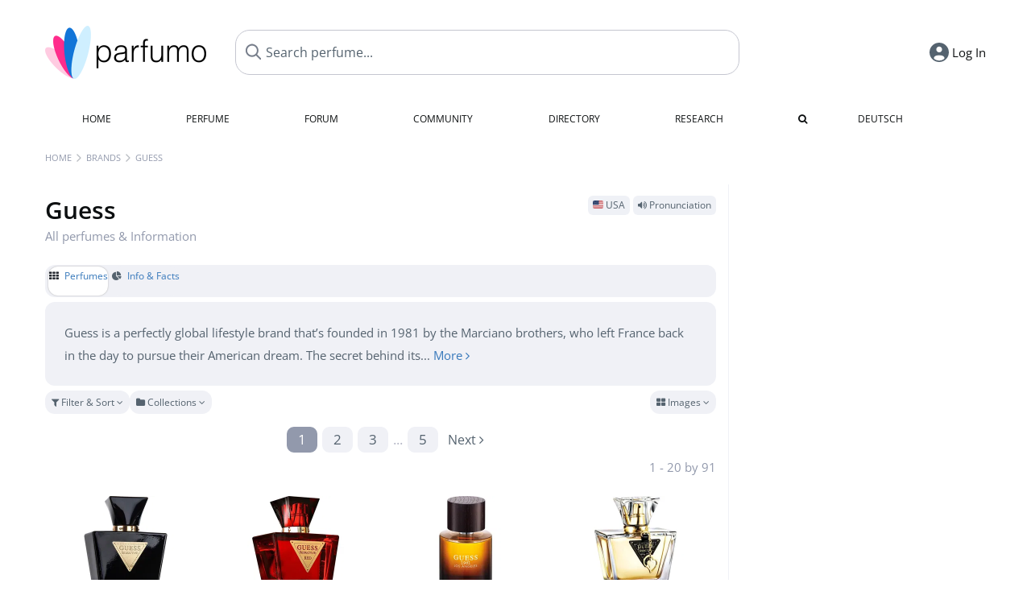

--- FILE ---
content_type: text/html; charset=UTF-8
request_url: https://www.parfumo.com/Perfumes/Guess?order=y_desc
body_size: 10700
content:

<!DOCTYPE html>

<html lang="en">

	<head>
		
				<meta name="google-site-verification" content="zxJUhAYvkrWKUiYnD8mz27WHweO2nORrD06ONz9gECs">		<meta name="p:domain_verify" content="79c9b1baaf16bed67e4ba17dde6eee91"/>
		<meta name="fo-verify" content="48fe1994-cec3-46d7-8168-e8f1a7f889ef">
		<meta charset="utf-8">
				<meta name="viewport" content="width=device-width, initial-scale=1.0, viewport-fit=cover">
		<meta name="description" content="Guess - Facts about all fragrances of the brand: ✓ Honest reviews, new releases and the latest news » Discover more">
	<link rel="alternate" hreflang="de" href="https://www.parfumo.de/Parfums/Guess">
	<link rel="alternate" hreflang="en" href="https://www.parfumo.com/Perfumes/Guess">
<link rel="canonical" href="https://www.parfumo.com/Perfumes/Guess">				<meta name="theme-color" content="#f0f1f6">				<link rel="preload" href="https://assets.parfumo.de/css/_style_defer25.css" as="style" onload="this.onload=null;this.rel='stylesheet'">
<noscript><link rel="https://assets.parfumo.de/css/_style_defer25.css" href="styles.css"></noscript>
<link rel="stylesheet" href="https://assets.parfumo.de/css/_style25.css">


		<link rel="apple-touch-icon" sizes="57x57" href="https://images.parfumo.de/favi/apple-icon-57x57.png">
<link rel="apple-touch-icon" sizes="60x60" href="https://images.parfumo.de/favi/apple-icon-60x60.png">
<link rel="apple-touch-icon" sizes="72x72" href="https://images.parfumo.de/favi/apple-icon-72x72.png">
<link rel="apple-touch-icon" sizes="76x76" href="https://images.parfumo.de/favi/apple-icon-76x76.png">
<link rel="apple-touch-icon" sizes="114x114" href="https://images.parfumo.de/favi/apple-icon-114x114.png">
<link rel="apple-touch-icon" sizes="120x120" href="https://images.parfumo.de/favi/apple-icon-120x120.png">
<link rel="apple-touch-icon" sizes="144x144" href="https://images.parfumo.de/favi/apple-icon-144x144.png">
<link rel="apple-touch-icon" sizes="152x152" href="https://images.parfumo.de/favi/apple-icon-152x152.png">
<link rel="apple-touch-icon" sizes="180x180" href="https://images.parfumo.de/favi/apple-icon-180x180.png">
<link rel="icon" type="image/png" sizes="192x192"  href="https://images.parfumo.de/favi/android-icon-192x192.png">
<link rel="icon" type="image/png" sizes="32x32" href="https://images.parfumo.de/favi/favicon-32x32.png">
<link rel="icon" type="image/png" sizes="96x96" href="https://images.parfumo.de/favi/favicon-96x96.png">
<link rel="icon" type="image/png" sizes="16x16" href="https://images.parfumo.de/favi/favicon-16x16.png">
<meta name="msapplication-TileColor" content="#ffffff">
<meta name="msapplication-TileImage" content="https://images.parfumo.de/favi/ms-icon-144x144.png">
<meta name="theme-color" content="#ffffff">	
		<script>
	function _typeof(t) {
		return (_typeof = "function" == typeof Symbol && "symbol" == typeof Symbol.iterator ? function(t) {
			return typeof t
		} : function(t) {
			return t && "function" == typeof Symbol && t.constructor === Symbol && t !== Symbol.prototype ? "symbol" : typeof t
		})(t)
	}! function() {
		for (var t, e, o = [], n = window, r = n; r;) {
			try {
				if (r.frames.__tcfapiLocator) {
					t = r;
					break
				}
			} catch (t) {}
			if (r === n.top) break;
			r = n.parent
		}
		t || (function t() {
			var e = n.document,
				o = !!n.frames.__tcfapiLocator;
			if (!o)
				if (e.body) {
					var r = e.createElement("iframe");
					r.style.cssText = "display:none", r.name = "__tcfapiLocator", e.body.appendChild(r)
				} else setTimeout(t, 5);
			return !o
		}(), n.__tcfapi = function() {
			for (var t = arguments.length, n = new Array(t), r = 0; r < t; r++) n[r] = arguments[r];
			if (!n.length) return o;
			"setGdprApplies" === n[0] ? n.length > 3 && 2 === parseInt(n[1], 10) && "boolean" == typeof n[3] && (e = n[3], "function" == typeof n[2] && n[2]("set", !0)) : "ping" === n[0] ? "function" == typeof n[2] && n[2]({
				gdprApplies: e,
				cmpLoaded: !1,
				cmpStatus: "stub"
			}) : o.push(n)
		}, n.addEventListener("message", (function(t) {
			var e = "string" == typeof t.data,
				o = {};
			if (e) try {
				o = JSON.parse(t.data)
			} catch (t) {} else o = t.data;
			var n = "object" === _typeof(o) ? o.__tcfapiCall : null;
			n && window.__tcfapi(n.command, n.version, (function(o, r) {
				var a = {
					__tcfapiReturn: {
						returnValue: o,
						success: r,
						callId: n.callId
					}
				};
				t && t.source && t.source.postMessage && t.source.postMessage(e ? JSON.stringify(a) : a, "*")
			}), n.parameter)
		}), !1))
	}();
</script>

<script>
	window._sp_queue = [];
	window._sp_ = {
		config: {
			accountId: 1061,
			baseEndpoint: 'https://cdn.privacy-mgmt.com',

			gdpr: {},
			events: {
				onMessageChoiceSelect: function() {
					console.log('[event] onMessageChoiceSelect', arguments);
				},
				onMessageReady: function() {
					console.log('[event] onMessageReady', arguments);
				},
				onMessageChoiceError: function() {
					console.log('[event] onMessageChoiceError', arguments);
				},
				onPrivacyManagerAction: function() {
					console.log('[event] onPrivacyManagerAction', arguments);
				},
				onPMCancel: function() {
					console.log('[event] onPMCancel', arguments);
				},
				onMessageReceiveData: function() {
					console.log('[event] onMessageReceiveData', arguments);
				},
				onSPPMObjectReady: function() {
					console.log('[event] onSPPMObjectReady', arguments);
				},
				onConsentReady: function(consentUUID, euconsent) {
					console.log('[event] onConsentReady', arguments);
				},
				onError: function() {
					console.log('[event] onError', arguments);
				},
			}
		}
	}
</script>
<script src="https://cdn.privacy-mgmt.com/unified/wrapperMessagingWithoutDetection.js" async></script>
<script>
	var uuSymplr, allCookiesSymplr = document.cookie.split(";").map((e => e.split("="))).reduce(((e, [i, o]) => ({
		...e,
		[i.trim()]: decodeURIComponent(o)
	})), {});

	function createCookieSymplr(e, i) {
		var o = e;
		if (void 0 === (uuSymplr = allCookiesSymplr.uniqueUser)) {
			let e = (Date.now() + window.navigator.userAgent + websiteSymplr).toString();
			uuSymplr = sha256(e), document.cookie = `uniqueUser=${uuSymplr};max-age=31536000;path=/;SameSite=Strict; Secure`
		}
		if (o) {
			var u = allCookiesSymplr.uniqueUserLi;
			void 0 === u && (u = sha256(i), document.cookie = `uniqueUserLi=${u};max-age=31536000;path=/;SameSite=Strict; Secure`), uuSymplr = u
		} else document.cookie = "uniqueUserLi=; max-age=0"
	}
</script>

	<script>
		var dataLayer = [];
		dataLayer.push({
			'seite': 'parfumo.com'
		});
		dataLayer.push({
			'ads': 'true'
		});
					dataLayer.push({
				'video': 'false'
			});
							if (window.innerWidth <= 450) {
				dataLayer.push({
					'sonderanzeigen': 'false'
				});
			} else {
				dataLayer.push({
					'sonderanzeigen': 'false'
				});
			}
					</script>
	<script async src="https://cdns.symplr.de/parfumo.com/parfumo.js"></script>

							<script async src="https://www.googletagmanager.com/gtag/js?id=G-47SHE0CVWT"></script>
		<script>
			window.dataLayer = window.dataLayer || [];
			function gtag() {
				dataLayer.push(arguments);
			}
			gtag('js', new Date());
			gtag('config', 'G-47SHE0CVWT');
		</script>
	
				<title>Guess » Fragrances, Reviews and Information</title>
			</head>

<body>

<div id="disable_div"></div>

<div class="login-modal">
	<div class="login-modal-box">
		<div class="login-modal-close"></div>
		<h2 class="mb-2">Log in</h2>
		<form action="https://www.parfumo.com/board/login.php" method="post" class="login-modal-form">
			<input type="hidden" name="autologin" value="checked">
			<input type="hidden" name="login" value="Login">
			<input type="hidden" name="redirect" value="">
						<div class="login-modal-username" id="login-username-field">
				<input type="text" placeholder="Username" name="username" id="username" class="uk-input" autocomplete="username">
			</div>
			<input type="password" placeholder="Password" name="password" id="password" class="uk-input" autocomplete="current-password">
			<button class="pbtn pbtn-blue w100" type="submit">Log In</button>
			<a href="https://www.parfumo.com/account/register" class="pbtn pbtn-lightgrey w100">Create Account</a>
			<a href="https://www.parfumo.com/account/password_forgot" class="text-sm text-center blue mt-1">Forgot your Password?</a>
		</form>
	</div>
</div>


	<div class="header-wrapper">
		<header>
			<div class="main-header" id="page-top">

	<div class="pre-nav flex">

		<div class="left">
			<div class="logo-holder" itemscope itemtype="https://schema.org/Organization">
				<a href="https://www.parfumo.com" itemprop="url"><img src="https://images.parfumo.de/logos/logo.png" class="logo-v2" alt="Parfumo - the Perfume Community" itemprop="logo"></a>
			</div>
		</div>
		<!-- end left -->

		<div id="search-top" class="middle search hide-mobile">
			<form action="https://www.parfumo.com/s_perfumes_x.php" method="get" class="form-s-ext">
				<input type="hidden" name="in" value="1">
				<div class="search-top-a">
					<input type="hidden" name="order" class="ls-order" value="">
					<input id="s_top" class="action-livesearch" data-wearing-perfume-id="0" name="filter" type="text" value="" spellcheck="false" autocomplete="off" placeholder="Search perfume..." aria-label="Search perfume..."><button type="submit" class="btn-s-ext"><i class="fa fa-search"></i></button>
				</div>
			</form>
			<div id="livesearch"></div>
		</div>
		<!-- end middle -->

		<div class="right">
			<div class="header-icons flex">
				<div id="search-btn" class="icon search pointer" onclick="toggleSearch()"></div>
				<div id="login-btn" class="icon login-reg login pointer hide-on-search"><span>Log In</span></div>
					<div id="mobile-sidebar-btn" class="icon sidebar-toggle pointer hide-on-search"></div>
							<div id="mobile-menu-btn" class="icon sb pointer hide-on-search"></div>
			</div>
		</div>
		<!-- end right -->

	</div>
	<!-- end pre-nav -->

	<div class="nav-container">
		<nav class="navi">
			<a href="https://www.parfumo.com" class="">Home</a>
			<a href="https://www.parfumo.com/Perfumes" class="">Perfume</a>
			<a href="https://www.parfumo.com/forums" class="">Forum</a>
			<a href="https://www.parfumo.com/Community" class="">Community</a>
			<a href="https://www.parfumo.com/Brands" class="">Directory</a>
			<a href="https://www.parfumo.com/fdb" class="research" title="Research">Research</a>
			<a href="https://www.parfumo.com/search?show_search=1" class=""><i class="fa fa-search" title="Advanced Search"></i></a>
			<div>
				<a href="https://www.parfumo.de/Parfums/Guess" class="secondary">Deutsch</a>
	</div>		</nav>
	</div>
</div>

<div class="nav-bottom cb"></div>
<div id="mobile-panel-backdrop"></div>
<div id="mobile-menu" class="mobile-menu mobile-slide-panel">

	<div class="mobile-menu-scroll">

					<div class="mobile-menu-primary mobile-menu-auth">
				<a href="https://www.parfumo.com/account/register"><i class="fa fa-user-plus"></i>Join us!</a>
				<a href="#" id="mobile-menu-login-btn"><i class="fa fa-sign-in"></i>Log In</a>
			</div>
		
		
					<div class="mobile-menu-section">
				<ul class="mobile-menu-items">
					<li><a href="https://www.parfumo.com" class="">Home</a></li>
					<li><a href="https://www.parfumo.com/Perfumes" class="">Perfume</a></li>
					<li><a href="https://www.parfumo.com/forums" class="">Forum</a></li>
					<li><a href="https://www.parfumo.com/Community" class="">Community</a></li>
					<li><a href="https://www.parfumo.com/Brands" class="">Directory</a></li>
										<li><a href="https://www.parfumo.com/fdb">Research</a></li>
											<li><a href="https://www.parfumo.com/search?show_search=1" class="">Advanced Search</a></li>
																								</ul>
			</div>

					
					<div class="mobile-menu-footer">
				<a href="#" onclick="toggleDarkMode(); return false;"><i class="fa fa-moon-o"></i>Dark</a>
								<a href="https://www.parfumo.de/Parfums/Guess"><i class="fa fa-globe"></i>Deutsch</a>
			</div>
		
	</div>
</div>
		</header>
	</div>

			<div class="bc_wrapper"><div id="bc_holder" class="flex w-100"><div class="bc_link nowrap"><a href="https://www.parfumo.com">Home</a></div><div class="bc_sep"></div><div class="bc_link nowrap"><a href="https://www.parfumo.com/Brands">Brands</a></div><div class="bc_sep"></div><div class="bc_link nowrap"><a href="https://www.parfumo.com/Perfumes/Guess">Guess</a></div></div></div>
	
	<div class="body-wrapper w-100">

		<div class="page-wrapper">
<div class="content_wrapper">

	<div class="main">
		<div class="flex flex-space-between gap-0-5 mt-1">
	<h1 class="text-4xl">
		Guess				<div class="lightgrey nobold text-base mb-1 nowrap">All perfumes & Information</div>
	</h1>
	<div class="text-right">
					<span class="label_a"><img src="https://images.parfumo.de/flags_png/us.png" class="flag"> USA</span>
									<span class="label_a pointer action_play" data-sound="https://media.parfumo.com/perfum_sounds/brands/06/06_069c97be16390e37392b6c205c52ea5cf6a38381.mp3"><i class="fa fa-volume-up" aria-hidden="true"></i> Pronunciation</span>
			</div>
</div>

	<div class="ptabs-container ptabs_search_nav ptabs-small mt-1 mb-0-5"><nav class="flex ptabs "><div class="active"><a href="https://www.parfumo.com/Perfumes/Guess"><i class="fa fa-th"></i> Perfumes</a></div><div><a href="https://www.parfumo.com/PerfumeBrand/Guess"><i class="fa fa-pie-chart"></i> Info &amp; Facts</a></div></nav></div>
<div class="mb-0-5 leading-7 bg-lightgrey grey p-2 rounded">Guess is a perfectly global lifestyle brand that’s founded in 1981 by the Marciano brothers, who left France back in the day to pursue their American dream. The secret behind its... <a href="#additional_facts">More <i class="fa fa-angle-right" aria-hidden="true"></i></a></div>


<form id="f-form" method="get" action="https://www.parfumo.com/Perfumes/Guess">
	<input type="hidden" name="fa" value="1">
	<input type="hidden" name="v" value="grid">
	<div class="filter-header-grid mt-0-5 mb-0-5">
		<div class="filter-controls">
												<div class="action_filter_section_toggle pbtn-link pbtn-link-small"><i class="fa fa-filter" aria-hidden="true"></i> Filter & Sort <i class="fa fa-angle-down arr"></i></div>
																	<div class="pdropdn inline">
					<div class="pbtn-link pbtn-link-small nowrap pointer" onclick="toggleViewDropdown(this)">
						<i class="fa fa-folder" aria-hidden="true"></i>
						Collections						<i class="fa fa-angle-down" aria-hidden="true"></i>
					</div>
					<div class="pdropdn-options pdropdn-options-left" style="display:none;">
													<div class="pdropdn-current nowrap pointer dd-close">All collections</div>
																											<a href="https://www.parfumo.com/Perfumes/Guess?v=grid&o=nr_desc&col_id=3865" rel="nofollow" class="nowrap">
									Guess Amore								</a>
																												<a href="https://www.parfumo.com/Perfumes/Guess?v=grid&o=nr_desc&col_id=10969" rel="nofollow" class="nowrap">
									Love								</a>
																												<a href="https://www.parfumo.com/Perfumes/Guess?v=grid&o=nr_desc&col_id=13438" rel="nofollow" class="nowrap">
									Originals								</a>
																												<a href="https://www.parfumo.com/Perfumes/Guess?v=grid&o=nr_desc&col_id=9880" rel="nofollow" class="nowrap">
									Sexy Skin Metallique								</a>
																												<a href="https://www.parfumo.com/Perfumes/Guess?v=grid&o=nr_desc&col_id=12313" rel="nofollow" class="nowrap">
									Travel Stories								</a>
																		</div>
				</div>
					</div>
		<div class="filter-view-toggle">
			<div class="pdropdn inline">
				<div class="pbtn-link pbtn-link-small nowrap pointer" onclick="toggleViewDropdown(this)">
					<i class="fa fa-th-large" aria-hidden="true"></i>
					Images					<i class="fa fa-angle-down" aria-hidden="true"></i>
				</div>
				<div class="pdropdn-options" style="display:none;">
																<div class="pdropdn-current nowrap pointer dd-close">
							<i class="fa fa-th-large" aria-hidden="true"></i> Images						</div>
						<a href="https://www.parfumo.com/Perfumes/Guess?current_page=1&amp;v=list&amp;o=nr_desc&amp;g_f=1&amp;g_m=1&amp;g_u=1&amp;b_id=56&amp;excluded_orders%5B0%5D=br_asc&amp;excluded_orders%5B1%5D=br_desc" rel="nofollow">
							<i class="fa fa-align-justify" aria-hidden="true"></i> List						</a>
									</div>
			</div>
		</div>
	</div>
	<div class="filter-section bg-lightgrey p-2 rounded hide">
		<div class="filter-content-grid">
			<div class="filter-section-inputs">
				<div class="filter-section-left">
											<select name="o" class="f-trigger uk-select w-100">
							<option disabled>Sort by</option>
															<option value="n_asc" >Name (A - Z)</option>
															<option value="n_desc" >Name (Z - A)</option>
															<option value="nr_desc"  selected>Popularity (most)</option>
															<option value="nr_asc" >Popularity (least)</option>
															<option value="y_desc" >Release Year (newest)</option>
															<option value="y_asc" >Release Year (oldest)</option>
															<option value="v_desc" >Scent (popular)</option>
															<option value="v_asc" >Scent (least popular)</option>
															<option value="d_desc" >Lasting (longest)</option>
															<option value="d_asc" >Lasting (shortest)</option>
															<option value="s_desc" >Sillage (highest)</option>
															<option value="s_asc" >Sillage (lowest)</option>
															<option value="b_desc" >Bottle (popular)</option>
															<option value="b_asc" >Bottle (least popular)</option>
															<option value="p_desc" >Value for Money (high)</option>
															<option value="p_asc" >Value for Money (low)</option>
															<option value="wr_desc" >In collections (often)</option>
															<option value="wr_asc" >In collections (rare)</option>
															<option value="rv_desc" >Total Reviews (most)</option>
															<option value="rv_asc" >Total Reviews (least)</option>
															<option value="st_desc" >Total Statements (most)</option>
															<option value="st_asc" >Total Statements (least)</option>
															<option value="ui_desc" >Total User Photos (most)</option>
															<option value="ui_asc" >Total User Photos (least)</option>
													</select>
										<div class="filter-checkboxes mt-1">
													<div class="flex">
								<input type="checkbox" class="f-trigger circle-s circle-s-blue" name="g_m" value="1" id="selm" checked>
								<label class="text-sm grey" for="selm">Men</label>
							</div>
													<div class="flex">
								<input type="checkbox" class="f-trigger circle-s circle-s-pink" name="g_f" value="1" id="self" checked>
								<label class="text-sm grey" for="self">Women</label>
							</div>
													<div class="flex">
								<input type="checkbox" class="f-trigger circle-s circle-s-green" name="g_u" value="1" id="selu" checked>
								<label class="text-sm grey" for="selu">Unisex</label>
							</div>
											</div>
				</div>
				<div class="filter-section-right">
					<span class="clearable">
						<input type="text" name="filter" class="uk-input w-100" value="" placeholder="Search..." maxlength="200" spellcheck="false"><i class="fa fa-times-circle clearable__clear lightgrey pointer" aria-hidden="true"></i>
					</span>
					<div class="mt-1"><a href="https://www.parfumo.com/s_perfumes_x.php?v=grid&o=nr_desc&g_f=1&g_m=1&g_u=1&b_id=56&excluded_orders%5B0%5D=br_asc&excluded_orders%5B1%5D=br_desc" class="text-xs grey">Advanced Search <i class="fa fa-angle-right"></i></a></div>
				</div>
			</div>
		</div>
	</div>
</form>




	<div class="paging w-100"><div class="paging_nrs flex"><div class="links_l text-left"></div><div class="numbers"><div class="active"><a href="https://www.parfumo.com/Perfumes/Guess?current_page=1&amp;v=grid&amp;o=nr_desc&amp;g_f=1&amp;g_m=1&amp;g_u=1&amp;b_id=56&amp;excluded_orders%5B0%5D=br_asc&amp;excluded_orders%5B1%5D=br_desc">1</a></div><div><a href="https://www.parfumo.com/Perfumes/Guess?current_page=2&amp;v=grid&amp;o=nr_desc&amp;g_f=1&amp;g_m=1&amp;g_u=1&amp;b_id=56&amp;excluded_orders%5B0%5D=br_asc&amp;excluded_orders%5B1%5D=br_desc">2</a></div><div><a href="https://www.parfumo.com/Perfumes/Guess?current_page=3&amp;v=grid&amp;o=nr_desc&amp;g_f=1&amp;g_m=1&amp;g_u=1&amp;b_id=56&amp;excluded_orders%5B0%5D=br_asc&amp;excluded_orders%5B1%5D=br_desc">3</a></div><div class="dots">...</div><div><a href="https://www.parfumo.com/Perfumes/Guess?current_page=5&amp;v=grid&amp;o=nr_desc&amp;g_f=1&amp;g_m=1&amp;g_u=1&amp;b_id=56&amp;excluded_orders%5B0%5D=br_asc&amp;excluded_orders%5B1%5D=br_desc">5</a></div></div><div class="links_r text-right"><a href="https://www.parfumo.com/Perfumes/Guess?current_page=2&amp;v=grid&amp;o=nr_desc&amp;g_f=1&amp;g_m=1&amp;g_u=1&amp;b_id=56&amp;excluded_orders%5B0%5D=br_asc&amp;excluded_orders%5B1%5D=br_desc" rel="next" class="paging_links"><span class="dir_text">Next </span><i class="fa fa-angle-right" aria-hidden="true"></i></a></div></div><div class="paging_nrs_cnt lightgrey">1 - 20 by 91</div></div>
	
		<div class="pgrid">
	
		
			
							
	<div class="col">
						<div class="image">
							<a href="https://www.parfumo.com/Perfumes/Guess/seductive-noir-eau-de-toilette"><img src="https://media.parfumo.com/perfumes/2b/2b46ef-seductive-noir-eau-de-toilette-guess_1200.jpg?width=240&aspect_ratio=1:1" alt="Seductive Noir (Eau de Toilette) by Guess" loading="lazy"></a>
					</div>

		
		<div class="name">
			<a href="https://www.parfumo.com/Perfumes/Guess/seductive-noir-eau-de-toilette">Seductive Noir<span class="ml-0-5 lightpink"><i class="fa fa-venus"></i></span> <span class="label_a small upper"> Eau de Toilette</span></a>
			
							<span class="release_year"> <a href="https://www.parfumo.com/Release_Years/2019">(2019)</a>
			</span>
					</div>
		
									<div class="av av_scent">
					8.1<span class="tv"><i class="fa fa-user"></i> 402</span>				</div>
																									
		
		
		
			</div>						
		
			
							
	<div class="col">
						<div class="image">
							<a href="https://www.parfumo.com/Perfumes/Guess/seductive-red-eau-de-toilette"><img src="https://media.parfumo.com/perfumes/55/559820-seductive-red-eau-de-toilette-guess_1200.jpg?width=240&aspect_ratio=1:1" alt="Seductive Red (Eau de Toilette) by Guess" loading="lazy"></a>
					</div>

		
		<div class="name">
			<a href="https://www.parfumo.com/Perfumes/Guess/seductive-red-eau-de-toilette">Seductive Red<span class="ml-0-5 lightpink"><i class="fa fa-venus"></i></span> <span class="label_a small upper"> Eau de Toilette</span></a>
			
							<span class="release_year"> <a href="https://www.parfumo.com/Release_Years/2021">(2021)</a>
			</span>
					</div>
		
									<div class="av av_scent">
					7.5<span class="tv"><i class="fa fa-user"></i> 241</span>				</div>
																									
		
		
		
			</div>						
		
			
							
	<div class="col">
						<div class="image">
							<a href="https://www.parfumo.com/Perfumes/Guess/Guess_1981_Los_Angeles_Men"><img src="https://media.parfumo.com/perfumes/5b/5bfbef-guess-1981-los-angeles-men-guess_1200.jpg?width=240&aspect_ratio=1:1" alt="Guess 1981 Los Angeles Men by Guess" loading="lazy"></a>
					</div>

		
		<div class="name">
			<a href="https://www.parfumo.com/Perfumes/Guess/Guess_1981_Los_Angeles_Men">Guess 1981 Los Angeles Men<span class="ml-0-5 lightblue"><i class="fa fa-mars"></i></span></a>
			
							<span class="release_year"> <a href="https://www.parfumo.com/Release_Years/2019">(2019)</a>
			</span>
					</div>
		
									<div class="av av_scent">
					7.8<span class="tv"><i class="fa fa-user"></i> 205</span>				</div>
																									
		
		
		
			</div>						
		
			
							
	<div class="col">
						<div class="image">
							<a href="https://www.parfumo.com/Perfumes/Guess/seductive-eau-de-toilette"><img src="https://media.parfumo.com/perfumes/93/935cbd-seductive-eau-de-toilette-guess_1200.jpg?width=240&aspect_ratio=1:1" alt="Seductive (Eau de Toilette) by Guess" loading="lazy"></a>
					</div>

		
		<div class="name">
			<a href="https://www.parfumo.com/Perfumes/Guess/seductive-eau-de-toilette">Seductive<span class="ml-0-5 lightpink"><i class="fa fa-venus"></i></span> <span class="label_a small upper"> Eau de Toilette</span></a>
			
							<span class="release_year"> <a href="https://www.parfumo.com/Release_Years/2010">(2010)</a>
			</span>
					</div>
		
									<div class="av av_scent">
					6.7<span class="tv"><i class="fa fa-user"></i> 168</span>				</div>
																									
		
		
		
			</div>						
		
			
							
	<div class="col">
						<div class="image">
							<a href="https://www.parfumo.com/Perfumes/Guess/Guess_Seductive_Homme"><img src="https://media.parfumo.com/perfumes/b0/b0beaf-seductive-homme-guess_1200.jpg?width=240&aspect_ratio=1:1" alt="Seductive Homme by Guess" loading="lazy"></a>
					</div>

		
		<div class="name">
			<a href="https://www.parfumo.com/Perfumes/Guess/Guess_Seductive_Homme">Seductive Homme<span class="ml-0-5 lightblue"><i class="fa fa-mars"></i></span></a>
			
							<span class="release_year"> <a href="https://www.parfumo.com/Release_Years/2011">(2011)</a>
			</span>
					</div>
		
									<div class="av av_scent">
					6.8<span class="tv"><i class="fa fa-user"></i> 150</span>				</div>
																									
		
		
		
			</div>						
		
			
							
	<div class="col">
						<div class="image">
							<a href="https://www.parfumo.com/Perfumes/Guess/seductive-blue-eau-de-toilette"><img src="https://media.parfumo.com/perfumes/a9/a9b6c1-seductive-blue-guess_1200.jpg?width=240&aspect_ratio=1:1" alt="Seductive Blue (Eau de Toilette) by Guess" loading="lazy"></a>
					</div>

		
		<div class="name">
			<a href="https://www.parfumo.com/Perfumes/Guess/seductive-blue-eau-de-toilette">Seductive Blue<span class="ml-0-5 lightpink"><i class="fa fa-venus"></i></span> <span class="label_a small upper"> Eau de Toilette</span></a>
			
							<span class="release_year"> <a href="https://www.parfumo.com/Release_Years/2023">(2023)</a>
			</span>
					</div>
		
									<div class="av av_scent">
					7.7<span class="tv"><i class="fa fa-user"></i> 103</span>				</div>
																									
		
		
		
			</div>						
		
			
							
	<div class="col">
						<div class="image">
							<a href="https://www.parfumo.com/Perfumes/Guess/seductive-homme-noir"><img src="https://media.parfumo.com/perfumes/ac/aceb8a-seductive-homme-noir-guess_1200.jpg?width=240&aspect_ratio=1:1" alt="Seductive Homme Noir by Guess" loading="lazy"></a>
					</div>

		
		<div class="name">
			<a href="https://www.parfumo.com/Perfumes/Guess/seductive-homme-noir">Seductive Homme Noir<span class="ml-0-5 lightblue"><i class="fa fa-mars"></i></span></a>
			
							<span class="release_year"> <a href="https://www.parfumo.com/Release_Years/2019">(2019)</a>
			</span>
					</div>
		
									<div class="av av_scent">
					7.6<span class="tv"><i class="fa fa-user"></i> 85</span>				</div>
																									
		
		
		
			</div>						
		
			
							
	<div class="col">
						<div class="image">
							<a href="https://www.parfumo.com/Perfumes/Guess/Guess_Seductive_Homme_Blue"><img src="https://media.parfumo.com/perfumes/29/29341d-seductive-homme-blue-guess_1200.jpg?width=240&aspect_ratio=1:1" alt="Seductive Homme Blue by Guess" loading="lazy"></a>
					</div>

		
		<div class="name">
			<a href="https://www.parfumo.com/Perfumes/Guess/Guess_Seductive_Homme_Blue">Seductive Homme Blue<span class="ml-0-5 lightblue"><i class="fa fa-mars"></i></span></a>
			
							<span class="release_year"> <a href="https://www.parfumo.com/Release_Years/2012">(2012)</a>
			</span>
					</div>
		
									<div class="av av_scent">
					6.8<span class="tv"><i class="fa fa-user"></i> 63</span>				</div>
																									
		
		
		
			</div>						
		
			
							
	<div class="col">
						<div class="image">
							<a href="https://www.parfumo.com/Perfumes/Guess/Guess_1981_Indigo_for_Men"><img src="https://media.parfumo.com/perfumes/93/93e376-guess-1981-indigo-for-men-guess_1200.jpg?width=240&aspect_ratio=1:1" alt="Guess 1981 Indigo for Men by Guess" loading="lazy"></a>
					</div>

		
		<div class="name">
			<a href="https://www.parfumo.com/Perfumes/Guess/Guess_1981_Indigo_for_Men">Guess 1981 Indigo for Men<span class="ml-0-5 lightblue"><i class="fa fa-mars"></i></span></a>
			
							<span class="release_year"> <a href="https://www.parfumo.com/Release_Years/2018">(2018)</a>
			</span>
					</div>
		
									<div class="av av_scent">
					6.6<span class="tv"><i class="fa fa-user"></i> 62</span>				</div>
																									
		
		
		
			</div>						
		
			
							
	<div class="col">
						<div class="image">
							<a href="https://www.parfumo.com/Perfumes/Guess/bella-vita-eau-de-parfum"><img src="https://media.parfumo.com/perfumes/10/101b44-bella-vita-eau-de-parfum-guess_1200.jpg?width=240&aspect_ratio=1:1" alt="Bella Vita (Eau de Parfum) by Guess" loading="lazy"></a>
					</div>

		
		<div class="name">
			<a href="https://www.parfumo.com/Perfumes/Guess/bella-vita-eau-de-parfum">Bella Vita<span class="ml-0-5 lightpink"><i class="fa fa-venus"></i></span> <span class="label_a small upper"> Eau de Parfum</span></a>
			
							<span class="release_year"> <a href="https://www.parfumo.com/Release_Years/2020">(2020)</a>
			</span>
					</div>
		
									<div class="av av_scent">
					7.5<span class="tv"><i class="fa fa-user"></i> 53</span>				</div>
																									
		
		
		
			</div>						
		
			
							
	<div class="col">
						<div class="image">
							<a href="https://www.parfumo.com/Perfumes/Guess/Guess_by_Marciano"><img src="https://media.parfumo.com/perfumes/f5/f5a047-guess-by-marciano-guess_1200.jpg?width=240&aspect_ratio=1:1" alt="Guess by Marciano by Guess" loading="lazy"></a>
					</div>

		
		<div class="name">
			<a href="https://www.parfumo.com/Perfumes/Guess/Guess_by_Marciano">Guess by Marciano<span class="ml-0-5 lightpink"><i class="fa fa-venus"></i></span></a>
			
							<span class="release_year"> <a href="https://www.parfumo.com/Release_Years/2007">(2007)</a>
			</span>
					</div>
		
									<div class="av av_scent">
					6.7<span class="tv"><i class="fa fa-user"></i> 52</span>				</div>
																									
		
		
		
			</div>						
		
			
							
	<div class="col">
						<div class="image">
							<a href="https://www.parfumo.com/Perfumes/Guess/Guess_by_Marciano_for_Men"><img src="https://media.parfumo.com/perfumes/c1/c19bf3-guess-by-marciano-for-men-guess_1200.jpg?width=240&aspect_ratio=1:1" alt="Guess by Marciano for Men by Guess" loading="lazy"></a>
					</div>

		
		<div class="name">
			<a href="https://www.parfumo.com/Perfumes/Guess/Guess_by_Marciano_for_Men">Guess by Marciano for Men<span class="ml-0-5 lightblue"><i class="fa fa-mars"></i></span></a>
			
							<span class="release_year"> <a href="https://www.parfumo.com/Release_Years/2009">(2009)</a>
			</span>
					</div>
		
									<div class="av av_scent">
					6.3<span class="tv"><i class="fa fa-user"></i> 46</span>				</div>
																									
		
		
		
			</div>						
		
			
							
	<div class="col">
						<div class="image">
							<a href="https://www.parfumo.com/Perfumes/Guess/Guess_1981_for_Men"><img src="https://media.parfumo.com/perfumes/49/49a13d-guess-1981-for-men-guess_1200.jpg?width=240&aspect_ratio=1:1" alt="Guess 1981 for Men by Guess" loading="lazy"></a>
					</div>

		
		<div class="name">
			<a href="https://www.parfumo.com/Perfumes/Guess/Guess_1981_for_Men">Guess 1981 for Men<span class="ml-0-5 lightblue"><i class="fa fa-mars"></i></span></a>
			
							<span class="release_year"> <a href="https://www.parfumo.com/Release_Years/2017">(2017)</a>
			</span>
					</div>
		
									<div class="av av_scent">
					7.2<span class="tv"><i class="fa fa-user"></i> 45</span>				</div>
																									
		
		
		
			</div>						
		
			
							
	<div class="col">
						<div class="image">
							<a href="https://www.parfumo.com/Perfumes/Guess/Guess_Man"><img src="https://media.parfumo.com/perfumes/04/044ff0-guess-man-guess_1200.jpg?width=240&aspect_ratio=1:1" alt="Guess Man by Guess" loading="lazy"></a>
					</div>

		
		<div class="name">
			<a href="https://www.parfumo.com/Perfumes/Guess/Guess_Man">Guess Man<span class="ml-0-5 lightblue"><i class="fa fa-mars"></i></span></a>
			
							<span class="release_year"> <a href="https://www.parfumo.com/Release_Years/2006">(2006)</a>
			</span>
					</div>
		
									<div class="av av_scent">
					6.6<span class="tv"><i class="fa fa-user"></i> 40</span>				</div>
																									
		
		
		
			</div>						
		
			
							
	<div class="col">
						<div class="image">
							<a href="https://www.parfumo.com/Perfumes/Guess/capri"><img src="https://media.parfumo.com/perfumes/6f/6f698d-capri-guess_1200.jpg?width=240&aspect_ratio=1:1" alt="Capri by Guess" loading="lazy"></a>
					</div>

		
		<div class="name">
			<a href="https://www.parfumo.com/Perfumes/Guess/capri">Capri<span class="ml-0-5 lightgreen"><i class="fa fa-venus-mars"></i></span></a>
			
							<span class="release_year"> <a href="https://www.parfumo.com/Release_Years/2024">(2024)</a>
			</span>
					</div>
		
									<div class="av av_scent">
					8.0<span class="tv"><i class="fa fa-user"></i> 39</span>				</div>
																									
		
		
		
			</div>						
		
			
							
	<div class="col">
						<div class="image">
							<a href="https://www.parfumo.com/Perfumes/Guess/seductive-dream-eau-de-toilette"><img src="https://media.parfumo.com/perfumes/45/45b096_seductive-dream-guess_1200.jpg?width=240&aspect_ratio=1:1" alt="Seductive Dream (Eau de Toilette) by Guess" loading="lazy"></a>
					</div>

		
		<div class="name">
			<a href="https://www.parfumo.com/Perfumes/Guess/seductive-dream-eau-de-toilette">Seductive Dream<span class="ml-0-5 lightpink"><i class="fa fa-venus"></i></span> <span class="label_a small upper"> Eau de Toilette</span></a>
			
							<span class="release_year"> <a href="https://www.parfumo.com/Release_Years/2025">(2025)</a>
			</span>
					</div>
		
									<div class="av av_scent">
					6.7<span class="tv"><i class="fa fa-user"></i> 35</span>				</div>
																									
		
		
		
			</div>						
		
			
							
	<div class="col">
						<div class="image">
							<a href="https://www.parfumo.com/Perfumes/Guess/guess-2005-eau-de-parfum"><img src="https://media.parfumo.com/perfumes/29/29975b-guess-2005-eau-de-parfum-guess_1200.jpg?width=240&aspect_ratio=1:1" alt="Guess (2005) (Eau de Parfum) by Guess" loading="lazy"></a>
					</div>

		
		<div class="name">
			<a href="https://www.parfumo.com/Perfumes/Guess/guess-2005-eau-de-parfum">Guess (2005)<span class="ml-0-5 lightpink"><i class="fa fa-venus"></i></span> <span class="label_a small upper"> Eau de Parfum</span></a>
			
							<span class="release_year"> <a href="https://www.parfumo.com/Release_Years/2005">(2005)</a>
			</span>
					</div>
		
									<div class="av av_scent">
					6.4<span class="tv"><i class="fa fa-user"></i> 35</span>				</div>
																									
		
		
		
			</div>						
		
			
							
	<div class="col">
						<div class="image">
							<a href="https://www.parfumo.com/Perfumes/Guess/guess-1981-indigo-for-women-eau-de-toilette"><img src="https://media.parfumo.com/perfumes/38/381fe4-guess-1981-indigo-for-women-eau-de-toilette-guess_1200.jpg?width=240&aspect_ratio=1:1" alt="Guess 1981 Indigo for Women (Eau de Toilette) by Guess" loading="lazy"></a>
					</div>

		
		<div class="name">
			<a href="https://www.parfumo.com/Perfumes/Guess/guess-1981-indigo-for-women-eau-de-toilette">Guess 1981 Indigo for Women<span class="ml-0-5 lightpink"><i class="fa fa-venus"></i></span> <span class="label_a small upper"> Eau de Toilette</span></a>
			
							<span class="release_year"> <a href="https://www.parfumo.com/Release_Years/2018">(2018)</a>
			</span>
					</div>
		
									<div class="av av_scent">
					7.5<span class="tv"><i class="fa fa-user"></i> 33</span>				</div>
																									
		
		
		
			</div>						
		
			
							
	<div class="col">
						<div class="image">
							<a href="https://www.parfumo.com/Perfumes/Guess/guess-girl-eau-de-toilette"><img src="https://media.parfumo.com/perfumes/a3/a344e4-guess-girl-eau-de-toilette-guess_1200.jpg?width=240&aspect_ratio=1:1" alt="Guess Girl (Eau de Toilette) by Guess" loading="lazy"></a>
					</div>

		
		<div class="name">
			<a href="https://www.parfumo.com/Perfumes/Guess/guess-girl-eau-de-toilette">Guess Girl<span class="ml-0-5 lightpink"><i class="fa fa-venus"></i></span> <span class="label_a small upper"> Eau de Toilette</span></a>
			
							<span class="release_year"> <a href="https://www.parfumo.com/Release_Years/2013">(2013)</a>
			</span>
					</div>
		
									<div class="av av_scent">
					5.7<span class="tv"><i class="fa fa-user"></i> 29</span>				</div>
																									
		
		
		
			</div>						
		
			
							
	<div class="col">
						<div class="image">
							<a href="https://www.parfumo.com/Perfumes/Guess/seductive-homme-red"><img src="https://media.parfumo.com/perfumes/8f/8f01dc-seductive-homme-red-guess_1200.jpg?width=240&aspect_ratio=1:1" alt="Seductive Homme Red by Guess" loading="lazy"></a>
					</div>

		
		<div class="name">
			<a href="https://www.parfumo.com/Perfumes/Guess/seductive-homme-red">Seductive Homme Red<span class="ml-0-5 lightblue"><i class="fa fa-mars"></i></span></a>
			
							<span class="release_year"> <a href="https://www.parfumo.com/Release_Years/2021">(2021)</a>
			</span>
					</div>
		
									<div class="av av_scent">
					6.4<span class="tv"><i class="fa fa-user"></i> 28</span>				</div>
																									
		
		
		
			</div>						
		
	
		</div>
	
	<div class="paging w-100"><div class="paging_nrs flex"><div class="links_l text-left"></div><div class="numbers"><div class="active"><a href="https://www.parfumo.com/Perfumes/Guess?current_page=1&amp;v=grid&amp;o=nr_desc&amp;g_f=1&amp;g_m=1&amp;g_u=1&amp;b_id=56&amp;excluded_orders%5B0%5D=br_asc&amp;excluded_orders%5B1%5D=br_desc">1</a></div><div><a href="https://www.parfumo.com/Perfumes/Guess?current_page=2&amp;v=grid&amp;o=nr_desc&amp;g_f=1&amp;g_m=1&amp;g_u=1&amp;b_id=56&amp;excluded_orders%5B0%5D=br_asc&amp;excluded_orders%5B1%5D=br_desc">2</a></div><div><a href="https://www.parfumo.com/Perfumes/Guess?current_page=3&amp;v=grid&amp;o=nr_desc&amp;g_f=1&amp;g_m=1&amp;g_u=1&amp;b_id=56&amp;excluded_orders%5B0%5D=br_asc&amp;excluded_orders%5B1%5D=br_desc">3</a></div><div class="dots">...</div><div><a href="https://www.parfumo.com/Perfumes/Guess?current_page=5&amp;v=grid&amp;o=nr_desc&amp;g_f=1&amp;g_m=1&amp;g_u=1&amp;b_id=56&amp;excluded_orders%5B0%5D=br_asc&amp;excluded_orders%5B1%5D=br_desc">5</a></div></div><div class="links_r text-right"><a href="https://www.parfumo.com/Perfumes/Guess?current_page=2&amp;v=grid&amp;o=nr_desc&amp;g_f=1&amp;g_m=1&amp;g_u=1&amp;b_id=56&amp;excluded_orders%5B0%5D=br_asc&amp;excluded_orders%5B1%5D=br_desc" rel="next" class="paging_links"><span class="dir_text">Next </span><i class="fa fa-angle-right" aria-hidden="true"></i></a></div></div><div class="paging_nrs_cnt lightgrey">1 - 20 by 91</div></div>

	<div id="additional_facts" class="edition_holder additional_facts_holder rounded">
		<div class="p_box_infos">
			<div class="text-m bold mt-1">Interesting Facts</div>
			<div class="leading-7 mt-1">Guess is a perfectly global lifestyle brand that’s founded in 1981 by the Marciano brothers, who left France back in the day to pursue their American dream. The secret behind its current success was the trendy jeans catered for the American market. Later, the brothers behind "Guess" (also "Guess Inc." or "Guess?") also redirected their attention to the European market. The designers and fashion creators always had the trendy wishes of women, men and children in mind. <br />
<br />
Today, "Guess" is regarded as the brand that made jeans presentable with its "Denim" creation. The "Guess" portfolio, which now also includes shoes, bags and underwear, is offered under the brands "Guess", "Guess Kids", "Baby Guess" and "Guess by Marciano". <br />
<br />
The brand style is a mixture of American preferences with European care. Together with a trendy design, fine fabrics and an exemplary distribution network (own shops, department stores, online), "Guess" is tailors to the young, sexy and adventurous target market.<br />
<br />
The brand’s fragrance creations could be described as small but particularly handpicked. They are often characterized by unusual compositions of rare and contrasting ingredients. <br />
<br />
Examples of this would be "Guess Girl Belle" for women with rosé champagne, musk, jasmine and sandalwood or "Guess Dare" with lime, cactus blossom, coconut palm and mandarin. The choice of ingredients is always based on the brand's corporate philosophy, according to which only high-quality and noble fabrics and materials are used for all products. Incidentally, the choice of advertising faces appearing for "Guess" is also first-class. Paris Hilton, Drew Barrymore, Eva Herzigová and Claudia Schiffer are just a few of the big names who are Guess regulars.</div>
		</div>
	</div>
			<div class="fr text-right mt-1"><div class="text-sm lightgrey">
	Content by	<a href="https://www.parfumo.com/Users/Parfumo" class="lightgrey">
		<img src="https://media.parfumo.com/user_photo/72/72_8f927090898d179eb3f8e9de035516595e433f88_1000.jpg?width=40&aspect_ratio=1:1" class="user-pic-xs" alt="Parfumo" onerror="this.style.display='none';">Parfumo	</a>
	</div>

</div>
		<div class="cb"></div>
	

<div class="mt-1 grey-box"><div class="" id="parfumo_leaderboard_1"></div></div>
	</div>

	<div class="sidebar">

		<div class="sidebar_a">
			<div class="ab_490 mb-2"><div class=" ab_sticky" id="parfumo_medium_rectangle_1"></div></div>		</div>
		


<div class="text-center mb-2">
	<i class="fa fa-folder icon_sidebar"></i>
	<div class="text-xl bold mt-1">Guess</div>
</div>





	<div class="text-lg mb-2">New</div>
						<a href="https://www.parfumo.com/Perfumes/Guess/rio"><img src="https://media.parfumo.com/perfumes/c5/c53268_rio-guess_1200.jpg?width=120&aspect_ratio=1:1" alt="Rio by Guess" loading="lazy" class="p_pic_sidebar" onerror="this.style.display='none'"></a>
					<a href="https://www.parfumo.com/Perfumes/Guess/fiji"><img src="https://media.parfumo.com/perfumes/5a/5a3da1_fiji-guess_1200.jpg?width=120&aspect_ratio=1:1" alt="Fiji by Guess" loading="lazy" class="p_pic_sidebar" onerror="this.style.display='none'"></a>
					<a href="https://www.parfumo.com/Perfumes/Guess/kyoto"><img src="https://media.parfumo.com/perfumes/b2/b2437d_kyoto-guess_1200.jpg?width=120&aspect_ratio=1:1" alt="Kyoto by Guess" loading="lazy" class="p_pic_sidebar" onerror="this.style.display='none'"></a>
					<a href="https://www.parfumo.com/Perfumes/Guess/la-mia-bella-vita-fragrance-mist"><img src="https://media.parfumo.com/perfumes/aa/aaa38a_la-mia-bella-vita-fragrance-mist-guess_1200.jpg?width=120&aspect_ratio=1:1" alt="La Mia Bella Vita (Fragrance Mist) by Guess" loading="lazy" class="p_pic_sidebar" onerror="this.style.display='none'"></a>
					<a href="https://www.parfumo.com/Perfumes/Guess/la-mia-bella-vita-eau-de-parfum"><img src="https://media.parfumo.com/perfumes/71/71031c_la-mia-bella-vita-eau-de-parfum-guess_1200.jpg?width=120&aspect_ratio=1:1" alt="La Mia Bella Vita (Eau de Parfum) by Guess" loading="lazy" class="p_pic_sidebar" onerror="this.style.display='none'"></a>
					<a href="https://www.parfumo.com/Perfumes/Guess/iconic-men"><img src="https://media.parfumo.com/perfumes/20/20cc37_iconic-men-guess_1200.jpg?width=120&aspect_ratio=1:1" alt="Iconic Men by Guess" loading="lazy" class="p_pic_sidebar" onerror="this.style.display='none'"></a>
					<a href="https://www.parfumo.com/Perfumes/Guess/seductive-dream-eau-de-toilette"><img src="https://media.parfumo.com/perfumes/45/45b096_seductive-dream-guess_1200.jpg?width=120&aspect_ratio=1:1" alt="Seductive Dream (Eau de Toilette) by Guess" loading="lazy" class="p_pic_sidebar" onerror="this.style.display='none'"></a>
			
<div class="text-sm leading-6 lightgrey mb-1">
	Parfumo knows <strong>91</strong> perfumes of this brand.</div>

	<div itemscope itemtype="http://schema.org/Product">
		<meta itemprop="name" content="Guess">
		<meta itemprop="brand" content="Guess">
		<span itemprop="aggregateRating" itemscope="" itemtype="http://schema.org/AggregateRating">
			<meta itemprop="worstRating" content="0">
			<meta itemprop="bestRating" content="10">
			<meta itemprop="ratingCount" content="2325">
			<meta itemprop="ratingValue" content="7.2">
		</span>
	</div>
	<div class="text-sm leading-6 lightgrey mb-1">
		Perfumes of this brand have been rated <strong><span itemprop="ratingValue">7.2</span> of <span itemprop="bestRating">10</span></strong> on average.  <strong>2325</strong> perfume ratings have been submitted so far.	</div>

	<a href="https://www.guess.eu" class="pbtn-link mb-3" target="_blank" rel="noopener">Website of Guess <i class="fa fa-angle-right" aria-hidden="true"></i></a>

	<div class="text-lg mb-2">Popular</div>
	<div class="mb-3">
					<a href="https://www.parfumo.com/Perfumes/Guess/seductive-noir-eau-de-toilette">
				<img src="https://media.parfumo.com/perfumes/2b/2b46ef-seductive-noir-eau-de-toilette-guess_1200.jpg?width=120&aspect_ratio=1:1" alt="Seductive Noir (Eau de Toilette) by Guess" loading="lazy" class="p_pic_sidebar" onerror="this.style.display='none'">
			</a>
					<a href="https://www.parfumo.com/Perfumes/Guess/Guess_1981_Los_Angeles_Men">
				<img src="https://media.parfumo.com/perfumes/5b/5bfbef-guess-1981-los-angeles-men-guess_1200.jpg?width=120&aspect_ratio=1:1" alt="Guess 1981 Los Angeles Men by Guess" loading="lazy" class="p_pic_sidebar" onerror="this.style.display='none'">
			</a>
					<a href="https://www.parfumo.com/Perfumes/Guess/seductive-red-eau-de-toilette">
				<img src="https://media.parfumo.com/perfumes/55/559820-seductive-red-eau-de-toilette-guess_1200.jpg?width=120&aspect_ratio=1:1" alt="Seductive Red (Eau de Toilette) by Guess" loading="lazy" class="p_pic_sidebar" onerror="this.style.display='none'">
			</a>
					<a href="https://www.parfumo.com/Perfumes/Guess/seductive-blue-eau-de-toilette">
				<img src="https://media.parfumo.com/perfumes/a9/a9b6c1-seductive-blue-guess_1200.jpg?width=120&aspect_ratio=1:1" alt="Seductive Blue (Eau de Toilette) by Guess" loading="lazy" class="p_pic_sidebar" onerror="this.style.display='none'">
			</a>
					<a href="https://www.parfumo.com/Perfumes/Guess/seductive-eau-de-toilette">
				<img src="https://media.parfumo.com/perfumes/93/935cbd-seductive-eau-de-toilette-guess_1200.jpg?width=120&aspect_ratio=1:1" alt="Seductive (Eau de Toilette) by Guess" loading="lazy" class="p_pic_sidebar" onerror="this.style.display='none'">
			</a>
					<a href="https://www.parfumo.com/Perfumes/Guess/Guess_Seductive_Homme">
				<img src="https://media.parfumo.com/perfumes/b0/b0beaf-seductive-homme-guess_1200.jpg?width=120&aspect_ratio=1:1" alt="Seductive Homme by Guess" loading="lazy" class="p_pic_sidebar" onerror="this.style.display='none'">
			</a>
					<a href="https://www.parfumo.com/Perfumes/Guess/seductive-homme-noir">
				<img src="https://media.parfumo.com/perfumes/ac/aceb8a-seductive-homme-noir-guess_1200.jpg?width=120&aspect_ratio=1:1" alt="Seductive Homme Noir by Guess" loading="lazy" class="p_pic_sidebar" onerror="this.style.display='none'">
			</a>
					<a href="https://www.parfumo.com/Perfumes/Guess/bella-vita-eau-de-parfum">
				<img src="https://media.parfumo.com/perfumes/10/101b44-bella-vita-eau-de-parfum-guess_1200.jpg?width=120&aspect_ratio=1:1" alt="Bella Vita (Eau de Parfum) by Guess" loading="lazy" class="p_pic_sidebar" onerror="this.style.display='none'">
			</a>
					<a href="https://www.parfumo.com/Perfumes/Guess/capri">
				<img src="https://media.parfumo.com/perfumes/6f/6f698d-capri-guess_1200.jpg?width=120&aspect_ratio=1:1" alt="Capri by Guess" loading="lazy" class="p_pic_sidebar" onerror="this.style.display='none'">
			</a>
					<a href="https://www.parfumo.com/Perfumes/Guess/Guess_Seductive_Homme_Blue">
				<img src="https://media.parfumo.com/perfumes/29/29341d-seductive-homme-blue-guess_1200.jpg?width=120&aspect_ratio=1:1" alt="Seductive Homme Blue by Guess" loading="lazy" class="p_pic_sidebar" onerror="this.style.display='none'">
			</a>
					<a href="https://www.parfumo.com/Perfumes/Guess/Guess_1981_for_Men">
				<img src="https://media.parfumo.com/perfumes/49/49a13d-guess-1981-for-men-guess_1200.jpg?width=120&aspect_ratio=1:1" alt="Guess 1981 for Men by Guess" loading="lazy" class="p_pic_sidebar" onerror="this.style.display='none'">
			</a>
					<a href="https://www.parfumo.com/Perfumes/Guess/Guess_1981_Indigo_for_Men">
				<img src="https://media.parfumo.com/perfumes/93/93e376-guess-1981-indigo-for-men-guess_1200.jpg?width=120&aspect_ratio=1:1" alt="Guess 1981 Indigo for Men by Guess" loading="lazy" class="p_pic_sidebar" onerror="this.style.display='none'">
			</a>
					<a href="https://www.parfumo.com/Perfumes/Guess/Guess_by_Marciano">
				<img src="https://media.parfumo.com/perfumes/f5/f5a047-guess-by-marciano-guess_1200.jpg?width=120&aspect_ratio=1:1" alt="Guess by Marciano by Guess" loading="lazy" class="p_pic_sidebar" onerror="this.style.display='none'">
			</a>
					<a href="https://www.parfumo.com/Perfumes/Guess/guess-1981-indigo-for-women-eau-de-toilette">
				<img src="https://media.parfumo.com/perfumes/38/381fe4-guess-1981-indigo-for-women-eau-de-toilette-guess_1200.jpg?width=120&aspect_ratio=1:1" alt="Guess 1981 Indigo for Women (Eau de Toilette) by Guess" loading="lazy" class="p_pic_sidebar" onerror="this.style.display='none'">
			</a>
					<a href="https://www.parfumo.com/Perfumes/Guess/Guess_Man">
				<img src="https://media.parfumo.com/perfumes/04/044ff0-guess-man-guess_1200.jpg?width=120&aspect_ratio=1:1" alt="Guess Man by Guess" loading="lazy" class="p_pic_sidebar" onerror="this.style.display='none'">
			</a>
					<a href="https://www.parfumo.com/Perfumes/Guess/Guess_by_Marciano_for_Men">
				<img src="https://media.parfumo.com/perfumes/c1/c19bf3-guess-by-marciano-for-men-guess_1200.jpg?width=120&aspect_ratio=1:1" alt="Guess by Marciano for Men by Guess" loading="lazy" class="p_pic_sidebar" onerror="this.style.display='none'">
			</a>
					<a href="https://www.parfumo.com/Perfumes/Guess/seductive-dream-eau-de-toilette">
				<img src="https://media.parfumo.com/perfumes/45/45b096_seductive-dream-guess_1200.jpg?width=120&aspect_ratio=1:1" alt="Seductive Dream (Eau de Toilette) by Guess" loading="lazy" class="p_pic_sidebar" onerror="this.style.display='none'">
			</a>
					<a href="https://www.parfumo.com/Perfumes/Guess/guess-1981-eau-de-toilette">
				<img src="https://media.parfumo.com/perfumes/a3/a3277b-guess-1981-eau-de-toilette-guess_1200.jpg?width=120&aspect_ratio=1:1" alt="Guess 1981 (Eau de Toilette) by Guess" loading="lazy" class="p_pic_sidebar" onerror="this.style.display='none'">
			</a>
					<a href="https://www.parfumo.com/Perfumes/Guess/dare-eau-de-toilette">
				<img src="https://media.parfumo.com/perfumes/63/63527c-dare-eau-de-toilette-guess_1200.jpg?width=120&aspect_ratio=1:1" alt="Dare (Eau de Toilette) by Guess" loading="lazy" class="p_pic_sidebar" onerror="this.style.display='none'">
			</a>
					<a href="https://www.parfumo.com/Perfumes/Guess/guess-2005-eau-de-parfum">
				<img src="https://media.parfumo.com/perfumes/29/29975b-guess-2005-eau-de-parfum-guess_1200.jpg?width=120&aspect_ratio=1:1" alt="Guess (2005) (Eau de Parfum) by Guess" loading="lazy" class="p_pic_sidebar" onerror="this.style.display='none'">
			</a>
					<a href="https://www.parfumo.com/Perfumes/Guess/seductive-homme-red">
				<img src="https://media.parfumo.com/perfumes/8f/8f01dc-seductive-homme-red-guess_1200.jpg?width=120&aspect_ratio=1:1" alt="Seductive Homme Red by Guess" loading="lazy" class="p_pic_sidebar" onerror="this.style.display='none'">
			</a>
			</div>

	<div class="text-lg mb-2">Perfumers &amp; Creative Guidance</div>
	<a href="https://www.parfumo.com/Perfumers/Antoine_Lie">Antoine Lie</a><br><a href="https://www.parfumo.com/Perfumers/Barbara_Zoebelein">Barbara Zoebelein</a><br><a href="https://www.parfumo.com/Perfumers/Bernard_Ellena">Bernard Ellena</a><br><a href="https://www.parfumo.com/Perfumers/Bruno_Jovanovic">Bruno Jovanovic</a><br><a href="https://www.parfumo.com/Perfumers/Carlos_Vinals">Carlos Viñals</a><br><a href="https://www.parfumo.com/Perfumers/Catherine_Selig">Catherine Selig</a><br><a href="https://www.parfumo.com/Perfumers/christian-alori">Christian Alori</a><br><a href="https://www.parfumo.com/Perfumers/Christine_Hassan">Christine Hassan</a><br><a href="https://www.parfumo.com/Perfumers/Claude_Dir">Claude Dir</a><br><a href="https://www.parfumo.com/Perfumers/Claudette_Belnavis">Claudette Belnavis</a><br><a href="https://www.parfumo.com/Perfumers/Clement_Gavarry">Clément Gavarry</a><br><a href="https://www.parfumo.com/Perfumers/Drom">Drom</a><br><a href="https://www.parfumo.com/Perfumers/Firmenich">DSM-Firmenich</a><br><a href="https://www.parfumo.com/Perfumers/Ellen_Molner">Ellen Molner</a><br><a href="https://www.parfumo.com/Perfumers/Francis_Kurkdjian">Francis Kurkdjian</a><br><a href="https://www.parfumo.com/Perfumers/Frank_Voelkl">Frank Voelkl</a><br><a href="https://www.parfumo.com/Perfumers/Gabriela_Chelariu">Gabriela Chelariu</a><br><a href="https://www.parfumo.com/Perfumers/Gino_Percontino">Gino Percontino</a><br><a href="https://www.parfumo.com/Perfumers/Givaudan">Givaudan</a><br><a href="https://www.parfumo.com/Perfumers/Guillaume_Flavigny">Guillaume Flavigny</a><br><a href="https://www.parfumo.com/Perfumers/Honorine_Blanc">Honorine Blanc</a><br><a href="https://www.parfumo.com/Perfumers/IFF">IFF (International Flavors & Fragrances)</a><br><a href="https://www.parfumo.com/Perfumers/Ilias_Ermenidis">Ilias Ermenidis</a><br><a href="https://www.parfumo.com/Perfumers/Jacques_Huclier">Jacques Huclier</a><br><a href="https://www.parfumo.com/Perfumers/Jean_Marc_Chaillan">Jean-Marc Chaillan</a><br><a href="https://www.parfumo.com/Perfumers/Jerome_Epinette">Jérôme Epinette</a><br><a href="https://www.parfumo.com/Perfumers/Laurent_Le_Guernec">Laurent Le Guernec</a><br><a href="https://www.parfumo.com/Perfumers/linda-chinery">Linda Chinery</a><br><a href="https://www.parfumo.com/Perfumers/Mane">Mane</a><br><a href="https://www.parfumo.com/Perfumers/Marypierre_Julien">Marypierre Julien</a><br><a href="https://www.parfumo.com/Perfumers/Maurice_Roucel">Maurice Roucel</a><br><a href="https://www.parfumo.com/Perfumers/Nathalie_Benareau">Nathalie Benareau</a><br><a href="https://www.parfumo.com/Perfumers/Pierre_Negrin">Pierre Negrin</a><br><a href="https://www.parfumo.com/Perfumers/Stephen_Nilsen">Stephen Nilsen</a><br><a href="https://www.parfumo.com/Perfumers/Steve_DeMercado">Steve DeMercado</a><br><a href="https://www.parfumo.com/Perfumers/Takasago">Takasago / 高砂</a><br><a href="https://www.parfumo.com/Perfumers/ugo-charron">Ugo Charron</a><br><a href="https://www.parfumo.com/Perfumers/Valerie_GarnuchMentzel">Valerie Garnuch-Mentzel</a><br><a href="https://www.parfumo.com/Perfumers/Veronique_Nyberg">Véronique Nyberg</a><br>
		<div class="sidebar_a">
			<div class="ab_490 mt-2"><div class=" ab_sticky" id="parfumo_skyscraper_1"></div></div>		</div>

	</div>

</div>

</div>
</div>

<footer id="footer_holder">

	<div id="footer">

					<div class="mt-2"><a href="https://www.parfumo.com/account/register">Create your account now!</a></div>
		
		<div class="footer-links leading-8 flex">

			<div class="section">
				<div class="links">
					<div class="section_title upper">All about perfume</div>
					<a href="https://www.parfumo.com/Perfumes" class="lightgrey">Perfume</a><br>
					<a href="https://www.parfumo.com/Popular_Brands" class="lightgrey">Perfume Brands</a><br>
					<a href="https://www.parfumo.com/Perfumers" class="lightgrey">Perfumers</a><br>
					<a href="https://www.parfumo.com/Fragrance_Notes" class="lightgrey">Fragrance Notes</a><br>
					<a href="https://www.parfumo.com/Perfumes/Dupes" class="lightgrey">Similar Perfumes</a>
				</div>
			</div>

			<div class="section">
				<div class="links">
					<div class="section_title upper">Parfumo</div>
					<a href="https://www.parfumo.com/rules" class="lightgrey">Community Rules</a><br>
					<a href="https://www.parfumo.com/team" class="lightgrey">Parfumo Team</a><br>
															<a href="https://parfumo.app" rel="noopener" target="_blank" class="lightgrey">Parfumo App</a><br>									</div>
			</div>

			<div class="section">
				<div class="links">
					<div class="section_title upper">Service</div>
					<a href="https://www.parfumo.com/help" class="lightgrey">Help</a><br>
					<a href="https://www.parfumo.com/Sitemap" class="lightgrey">Sitemap</a><br>
					<a href="https://www.parfumo.com/Privacy_Policy" class="lightgrey">Privacy Policy</a><br>
										<a href="#" onclick="window._sp_.gdpr.loadPrivacyManagerModal(237108)" class="lightgrey">Cookie Settings</a><br>					<a href="https://www.parfumo.com/legal-notice" class="lightgrey">Legal Notice</a>
				</div>
			</div>

			<div class="section">

				<div class="social-icons flex">
					<div><a href="https://instagram.com/parfumo" rel="noopener" target="_blank"><img src="https://images.parfumo.de/social/instagram.png" loading="lazy" alt="Instagram"></a></div>
					<div><a href="https://www.facebook.com/parfumo" rel="noopener" target="_blank"><img src="https://images.parfumo.de/social/facebook.png" loading="lazy" alt="Facebook"></a></div>
					<div><a href="https://twitter.com/parfumo" rel="noopener" target="_blank"><img src="https://images.parfumo.de/social/x.png" loading="lazy" alt="X / Twitter"></a></div>
				</div>

				<div class="store_icons">
					
											<a href="https://apps.apple.com/app/parfumo/id1220565521" rel="noopener" target="_blank"><img src="https://images.parfumo.de/footer_app_store.png" alt="App Store" loading="lazy" class="app"></a>
						<a href="https://play.google.com/store/apps/details?id=de.parfumo.app&hl=en" rel="noopener" target="_blank"><img src="https://images.parfumo.de/footer_play_store.png" loading="lazy" alt="Play Store" class="app"></a>
														</div>
				<div class="mt-0-5">
										<div class="lang-toggle">
																			<span class="active"><img src="https://images.parfumo.de/footer_us.png" alt="EN" loading="lazy">English</span>
							<a href="https://www.parfumo.de/Parfums/Guess"><img src="https://images.parfumo.de/footer_de.png" alt="DE" loading="lazy">Deutsch</a>
											</div>
				</div>
			</div>
		</div>

		<div class="text-center mt-2"><a href="https://www.parfumo.com/support-us" class="pbtn pbtn-darkgrey"><img src="https://images.parfumo.de/donate_icon_footer.png" alt="This community is fueled by our passion for perfume ...and coffee!" class="donate_mug">Support Parfumo <i class="fa fa-angle-right" aria-hidden="true"></i></a></div>

		<div class="text-2xs text-center lightgrey upper mt-3">
			Smelling great since 2008! | &copy; Parfumo
		</div>

		
	</div>

</footer>

<script src="https://www.parfumo.com/js/plugins/jquery-3.7.1.min.js"></script>
<script src="https://assets.parfumo.de/js/_js_main25.js"></script>
<script src="https://assets.parfumo.de/js/main25.js"></script>




	<script>
		initClearable();$('.action_filter_section_toggle').click(function(){$('.pdropdn-options').slideUp('fast');$('.pdropdn .fa-angle-down').removeClass('toggle-up');toggleWithArrows('.filter-section','.arr');});$(".f-trigger").change(function(){$('#f-form').submit();});	</script>

<script>(function(){function c(){var b=a.contentDocument||a.contentWindow.document;if(b){var d=b.createElement('script');d.innerHTML="window.__CF$cv$params={r:'9c7d0d619e1270f3',t:'MTc3MDA3MDU3OQ=='};var a=document.createElement('script');a.src='/cdn-cgi/challenge-platform/scripts/jsd/main.js';document.getElementsByTagName('head')[0].appendChild(a);";b.getElementsByTagName('head')[0].appendChild(d)}}if(document.body){var a=document.createElement('iframe');a.height=1;a.width=1;a.style.position='absolute';a.style.top=0;a.style.left=0;a.style.border='none';a.style.visibility='hidden';document.body.appendChild(a);if('loading'!==document.readyState)c();else if(window.addEventListener)document.addEventListener('DOMContentLoaded',c);else{var e=document.onreadystatechange||function(){};document.onreadystatechange=function(b){e(b);'loading'!==document.readyState&&(document.onreadystatechange=e,c())}}}})();</script></body>

</html>

--- FILE ---
content_type: application/javascript
request_url: https://assets.parfumo.de/js/_js_main25.js
body_size: 12010
content:
function apiRequest(url,data={},options={}){const config={method:'POST',headers:{'Content-Type':'application/x-www-form-urlencoded'},...options};if(config.method=='POST'&&typeof data=='object'){if(!data.csrf_key){const csrfToken=document.querySelector('meta[name="csrf-token"]')?.getAttribute('content');if(csrfToken){data.csrf_key=csrfToken;}}
config.body=new URLSearchParams(data).toString();}
return fetch(url,config);}
function postAction(action,data={}){const endpoint=action.includes('/')?`/api/${action}`:`/api/${action}`;return apiRequest(endpoint,data);}
function getAction(action,params={}){const endpoint=action.includes('/')?`/api/${action}`:`/api/${action}`;const url=new URL(endpoint,window.location.origin);Object.entries(params).forEach(([key,value])=>{url.searchParams.set(key,value);});return fetch(url);}
document.addEventListener('DOMContentLoaded',()=>{document.querySelectorAll('form').forEach(form=>{form.addEventListener('submit',()=>{const button=form.querySelector('.pbtn_submit');if(button){button.style.width=`${button.offsetWidth}px`;button.style.opacity='0.8';button.innerHTML='<i class="fa fa-spinner fa-spin fa-fw"></i>';button.disabled=true;}});});});$(function(){var storage_key='scrollable_menu_shake';if(!sessionStorage.getItem(storage_key)){var scrollable_menu=$('.ptabs-scrollable .ptabs');if(scrollable_menu.length>0&&scrollable_menu[0].scrollWidth>scrollable_menu.width()){setTimeout(function(){$('.scroll-button-r').animateCss('headShake');},1750);sessionStorage.setItem(storage_key,'true');}}
var currentTime=new Date().getTime();var monthInMilliseconds=30*24*60*60*1000;var arrowBounce=localStorage.getItem('arrowBounce1')||0;var lastArrowBounce=localStorage.getItem('lastArrowBounce1')||0;if($('.arrow-bounce').length&&arrowBounce<3&&currentTime-lastArrowBounce>monthInMilliseconds){arrow_animation=setTimeout(function(){$('.arrow-bounce').each(function(){$(this).addClass('arrow-bouncer');});arrowBounce++;localStorage.setItem('arrowBounce1',arrowBounce);localStorage.setItem('lastArrowBounce1',currentTime);},2500);}
initScrollablePtabs();});function initScrollablePtabs(selector){selector=selector||'.ptabs-scrollable';var isTouchScrolling=false;$(selector).each(function(){var navbar=$(this);if(navbar.data('ptabs-initialized')){return true;}
navbar.data('ptabs-initialized',true);var ptabs=navbar.find('.ptabs');var active=ptabs.find('.active');var is_force_scroll=navbar.hasClass('ptabs-force-scroll');var apply_force_scroll=false;if(is_force_scroll){var ptabsElement=ptabs.get(0);if(ptabsElement){if((ptabsElement.scrollWidth-ptabsElement.clientWidth)>30){apply_force_scroll=true;}}}
var windowsWidth=$(window).width();if(active.length>0){var activePosition=active.position().left;var activeWidth=active.outerWidth();var containerWidth=ptabs.width();var scrollPosition=activePosition+activeWidth / 2-containerWidth / 2;ptabs.scrollLeft(scrollPosition);}
navbar.find('.scroll-button-r').on('click touch',function(){ptabs.off('scroll',checkScroll);ptabs.animate({scrollLeft:'+=180'},500,function(){checkScroll();ptabs.on('scroll',checkScroll);});});navbar.find('.scroll-button-l').on('click touch',function(){ptabs.off('scroll',checkScroll);ptabs.animate({scrollLeft:'-=180'},500,function(){checkScroll();ptabs.on('scroll',checkScroll);});});function checkScroll(){var leftPosition=ptabs.scrollLeft();var totalWidth=ptabs[0].scrollWidth;var visibleWidth=ptabs.width();if(!isTouchScrolling&&(windowsWidth<=480||apply_force_scroll)){if(leftPosition<=0){navbar.find('.scroll-button-l, .fade-left').fadeOut('fast');}else{setTimeout(function(){navbar.find('.scroll-button-l, .fade-left').fadeIn('slow');},500);}
if((leftPosition+visibleWidth+4)>=totalWidth){navbar.find('.scroll-button-r, .fade-right').fadeOut('fast');}else{setTimeout(function(){navbar.find('.scroll-button-r, .fade-right').fadeIn('slow');},500);}}}
checkScroll();var resizeTimer;window.addEventListener('resize',function(){clearTimeout(resizeTimer);resizeTimer=setTimeout(function(){checkScroll();},250);});ptabs.on('scroll',checkScroll);ptabs.on('touchstart',function(){isTouchScrolling=true;navbar.find('.scroll-button-r, .scroll-button-l, .fade-right, .fade-left').hide();ptabs.off('scroll',checkScroll);});if(ptabs.css('visibility')!=='visible'){ptabs.css({visibility:'visible'});}});}
var suggestionsLoaded=false;var typingTimer;var lsOrder='popular';var sidebar=$('.sidebar');var search_top=$('#search-top');var mobile_menu_btn=$('#mobile-menu-btn');var mobile_sidebar_btn=$('#mobile-sidebar-btn');var mobile_menu=$('#mobile-menu');var livesearch=$('#livesearch');var mobile_backdrop=$('#mobile-panel-backdrop');function closeNotificationsPanel(){var panel=$('#notifications_history');if(!panel.hasClass('active')){return;}
panel.removeClass('active');$('#mobile-panel-backdrop').removeClass('active');$('body').removeClass('mobile-menu-open');var btn=$('#history');if(btn.hasClass('notifications-close')){var originalClass=btn.data('original-class')||'notifications';animateIcon(btn,'notifications-close',originalClass);}}
function closeAllPanelsExcept(except){$('#search-top, #livesearch').hide();if(except!=='notifications'){closeNotificationsPanel();}
if(except!=='login'){closeLogin();}
if(except!=='menu'){closeMobileMenu();}
if(except!=='sidebar'){hideSidebar();}}
var lastScrollTop=0;var scrollThreshold=10;var headerHeight=78;if(sidebar.length==0){mobile_sidebar_btn.hide();}
livesearch.on({'touchend':function(){$('#s_top').blur();}});$(window).scroll(function(){if(window.innerWidth>767){return;}
var currentScroll=$(this).scrollTop();var header=$('.main-header');if(mobile_menu.hasClass('active')||$('.login-modal').hasClass('active')||$('.sidebar').hasClass('sidebar-visible')||$('#notifications_history').hasClass('active')||search_top.is(':visible')){return;}
if(currentScroll>10){header.addClass('header-scrolled');}else{header.removeClass('header-scrolled');}
if(currentScroll>lastScrollTop&&currentScroll>headerHeight){header.addClass('header-hidden');}
else if(currentScroll<lastScrollTop-scrollThreshold){header.removeClass('header-hidden');}
lastScrollTop=currentScroll;});$(document).on('click','#login-btn',toggleLogin);$(document).on('click','#mobile-menu-btn',toggleMobileMenu);$(document).on('click','#mobile-sidebar-btn',toggleSidebar);$(document).on('click','.icon-my-parfumo',toggleAccount);$(document).on('click','.action_darkmode',function(e){e.preventDefault();toggleDarkMode();});$(document).on('click','.main, #footer_holder',closeAll);$(document).on('click','#mobile-panel-backdrop',closeAll);$(document).on('click','.main-header',function(e){if(!$(e.target).closest('.icon, .icon-my-parfumo, .dropbtn, #livesearch, #search-top, #notifications_history').length){closeAll();}});$(document).on('click','#mobile-menu-login-btn',function(e){e.preventDefault();closeMobileMenu();toggleLogin();});$(".dropdown-content-container, .header-icons").mouseleave(function(){setTimeout(function(){if($('.dropdown-content-container:hover').length==0&&$('.dropbtn:hover').length==0){$('.nick-nav-arrow').removeClass("toggle-up").addClass("toggle-down");$('.dropdown-content-container').hide();}},300);});function initLiveSearchControls(){$('.action_ls').off('click').on('click',function(e){e.preventDefault();var ls_perfumes=$('#ls-perfumes');if(ls_perfumes.hasClass('opacity-25'))return false;$('.action_ls').removeClass('active').filter(this).addClass('active');ls_perfumes.addClass('opacity-25 ajax_loader_bg');lsOrder=$(this).data('order');if(window.performLiveSearch){var fakeEvent={keyCode:0,preventDefault:function(){}};performLiveSearch(fakeEvent);}
return false;});$('#s_top').off('keypress.livesearch').on('keypress.livesearch',function(e){if(e.which==13){if($('#livesearch .ls-perfume-item.active').length){return;}}});}
function performLiveSearch(e){if(e.keyCode==38||e.keyCode==40||e.keyCode==13){}else{clearTimeout(typingTimer);typingTimer=setTimeout(function(){var str=$('#s_top').val();var o=lsOrder;if(str.length>0){$.post("/action/livesearch/livesearch.php",{q:str,o:o,iwear:$('#s_top').data('wearing-perfume-id')},function(data){$('#livesearch').html(data);if(data){$('#livesearch').slideDown(100);}else{$('#livesearch').hide();}
$('#s_top').focus();});}else{showDefaultSuggestions();}},500);}}
function showDefaultSuggestions(){if(!suggestionsLoaded){$.get('/action/livesearch/livesearch_suggestions.php').then(data=>{if(data){$('#livesearch').html(data).fadeIn(150);suggestionsLoaded=true;}});}}
function closeAll(){if(search_top.is(':visible')){animateIcon($('#search-btn'),'search-close','search');$('.hide-on-search').removeClass('search-active-hide');search_top.hide();$('#livesearch').hide();$('body').removeClass('search-open');mobile_backdrop.removeClass('active');suggestionsLoaded=false;}
closeAllPanelsExcept(null);}
function animateIcon(btn,fromClass,toClass){btn.addClass('icon-shrink');setTimeout(function(){btn.removeClass(fromClass+' icon-shrink').addClass(toClass);},100);}
function openLogin(){$('#disable_div').fadeIn();$('.login-modal').addClass('active');$('body').addClass('login-modal-open');$('#anchorSymplr, [data-video-id]').hide();$('#username').focus();$(document).on('keydown.loginModal',function(e){if(e.keyCode==27){closeLogin();}});}
function closeLogin(){if(!$('.login-modal').hasClass('active')){return;}
$('#disable_div').fadeOut();$('.login-modal').removeClass('active');$('body').removeClass('login-modal-open');$('#anchorSymplr, [data-video-id]').show();$(document).off('keydown.loginModal');}
function toggleLogin(){if($('.login-modal').hasClass('active')){closeLogin();}else{closeAllPanelsExcept('login');openLogin();}}
$(document).on('click','.login-modal-close',closeLogin);$(document).on('click','.login-modal, #disable_div',function(e){if($(e.target).hasClass('login-modal')||$(e.target).attr('id')=='disable_div'){closeLogin();}});$(document).on('click','#login-not-you',function(e){e.preventDefault();document.cookie='last_login_user=; expires=Thu, 01 Jan 1970 00:00:00 UTC; path=/;';$('#login-remembered').hide();$('#login-username-field').show().find('input').prop('disabled',false).val('').focus();});function toggleSidebar(){var sb=$('.sidebar');if(sb.hasClass('sidebar-visible')){hideSidebar();}else{closeAllPanelsExcept('sidebar');$('#mobile-sidebar-btn').addClass('sidebar-open');sb.addClass('sidebar-visible');mobile_backdrop.addClass('active');$('body').addClass('mobile-menu-open');}}
function hideSidebar(){if(!$('.sidebar').hasClass('sidebar-visible')){return;}
$('#mobile-sidebar-btn').removeClass('sidebar-open');$('.sidebar').removeClass('sidebar-visible');mobile_backdrop.removeClass('active');$('body').removeClass('mobile-menu-open');}
function openMobileMenu(){closeAllPanelsExcept('menu');animateIcon($('#mobile-menu-btn'),'sb','sb-close');mobile_menu.addClass('active');mobile_backdrop.addClass('active');$('body').addClass('mobile-menu-open');}
function closeMobileMenu(){if(!mobile_menu.hasClass('active')){return;}
var btn=$('#mobile-menu-btn');animateIcon(btn,'sb-close','sb');mobile_menu.removeClass('active');mobile_backdrop.removeClass('active');$('body').removeClass('mobile-menu-open');}
function toggleMobileMenu(){var menu=$('#mobile-menu');if(menu.hasClass('active')){closeMobileMenu();}else{openMobileMenu();}}
function toggleSearch(){var btn=$('#search-btn');if(search_top.is(':visible')){animateIcon(btn,'search-close','search');$('.hide-on-search').removeClass('search-active-hide');search_top.hide();$('#livesearch').hide();$('body').removeClass('search-open');mobile_backdrop.removeClass('active');suggestionsLoaded=false;}else{closeNotificationsPanel();closeLogin();closeMobileMenu();hideSidebar();animateIcon(btn,'search','search-close');$('.hide-on-search').addClass('search-active-hide');search_top.show();$('body').addClass('search-open');mobile_backdrop.addClass('active');$('#s_top').val('').focus();showDefaultSuggestions();}}
function toggleAccount(){$('#livesearch').hide();closeNotificationsPanel();$('.nick-nav-arrow').toggleClass("toggle-up toggle-down");$('.dropdown-content-container').toggle();}
function toggleDarkMode(){document.getElementById('disable_div')?.style.setProperty('display','block');if(window.innerWidth<=767){closeMobileMenu();}
getAction('darkmode').then(()=>location.reload());}
function initClearable(){$(".clearable").each(function(){var inp=$(this).find("input:text");var cle=$(this).find(".clearable__clear");inp.on("input click",function(){cle.toggle(!!this.value);});cle.on("touchstart click",function(e){e.preventDefault();inp.val('').trigger("input");$('#f-form').submit();});cle.toggle(!!inp.val());});}
$(document).ready(function(){$(document).off('focus','#s_top').on('focus','#s_top',function(){var str=$(this).val();if(str.length==0){showDefaultSuggestions();}
if(typeof window.originalFocusHandler==='function'){window.originalFocusHandler.call(this);}});$(document).off('input','#s_top').on('input','#s_top',function(){var str=$(this).val();if(str.length==0){suggestionsLoaded=false;}});$(document).click(function(e){if(!$(e.target).closest('#search-top').length&&!$(e.target).closest('#livesearch').length&&!$(e.target).closest('#search-btn').length){$('#livesearch').fadeOut(150);suggestionsLoaded=false;mobile_backdrop.removeClass('active');}});$(document).on('submit','.form-s-ext',function(){$('.btn-s-ext i').removeClass('fa-search').addClass('fa-spinner fa-spin');});$(document).on('focus','.action-livesearch',function(){$('.btn-s-ext').show().animateCss('fadeIn');});$(document).on('click','.action-livesearch',function(){$(this).select();});$(document).on('keyup','.action-livesearch',function(e){performLiveSearch(e);});});(function(){var scrollBtn=document.createElement('a');scrollBtn.id='scrollUp';scrollBtn.href='#top';document.body.appendChild(scrollBtn);window.addEventListener('scroll',function(){scrollBtn.style.display=window.scrollY>300?'block':'none';});scrollBtn.addEventListener('click',function(e){e.preventDefault();window.scrollTo({top:0,behavior:'smooth'});});})();$.fn.extend({animateCss:function(animationName,callback){this.addClass('animated '+animationName).one('animationend',function(){$(this).removeClass('animated '+animationName);if(typeof callback==='function')callback();});return this;},});(function($){$.fn.barfiller=function(options){var defaults=$.extend({barColor:'#16b597',bgClass:'blue',tooltip:true,duration:1000,animateOnResize:true},options);var object=$(this);var settings=$.extend(defaults,options);var barWidth=object.width();var fill=object.find('.fill');var toolTip=object.find('.tip');var fillPercentage=fill.attr('data-percentage');var resizeTimeout;var transitionSupport=false;var transitionPrefix;var methods={init:function(){return this.each(function(){if(methods.getTransitionSupport()){transitionSupport=true;transitionPrefix=methods.getTransitionPrefix();}
methods.appendHTML();methods.setEventHandlers();methods.initializeItems();});},appendHTML:function(){if(!settings.tooltip){toolTip.css('display','none');}
toolTip.text(fillPercentage+'%');},setEventHandlers:function(){if(settings.animateOnResize){$(window).on("resize",function(event){clearTimeout(resizeTimeout);resizeTimeout=setTimeout(function(){methods.refill();},300);});}},initializeItems:function(){var pctWidth=methods.calculateFill(fillPercentage);object.find('.tipWrap').css({display:'inline'});if(transitionSupport)
methods.transitionFill(pctWidth);else
methods.animateFill(pctWidth);},getTransitionSupport:function(){var thisBody=document.body||document.documentElement,thisStyle=thisBody.style;var support=thisStyle.transition!==undefined||thisStyle.WebkitTransition!==undefined||thisStyle.MozTransition!==undefined||thisStyle.MsTransition!==undefined||thisStyle.OTransition!==undefined;return support;},getTransitionPrefix:function(){if(/mozilla/.test(navigator.userAgent.toLowerCase())&&!/webkit/.test(navigator.userAgent.toLowerCase()))
return'-moz-transition';if(/webkit/.test(navigator.userAgent.toLowerCase()))
return'-webkit-transition';if(/opera/.test(navigator.userAgent.toLowerCase()))
return'-o-transition';if(/msie/.test(navigator.userAgent.toLowerCase()))
return'-ms-transition';else
return'transition';},getTransition:function(val,time,type){var CSSObj;if(type==='width')
CSSObj={width:val};else if(type==='left')
CSSObj={left:val};time=time/1000;CSSObj[transitionPrefix]=type+' '+time+'s ease-in-out';return CSSObj;},refill:function(){fill.css('width',0);toolTip.css('left',0);barWidth=object.width();methods.initializeItems();},calculateFill:function(percentage){percentage=percentage*0.01;var finalWidth=barWidth*percentage;return finalWidth;},transitionFill:function(barWidth){var toolTipOffset=barWidth-toolTip.width();fill.css(methods.getTransition(barWidth,settings.duration,'width'));toolTip.css(methods.getTransition(toolTipOffset,settings.duration,'left'));},animateFill:function(barWidth){var toolTipOffset=barWidth-toolTip.width();fill.stop().animate({width:'+='+barWidth},settings.duration);toolTip.stop().animate({left:'+='+toolTipOffset},settings.duration);}};if(methods[options]){return methods[options].apply(this,Array.prototype.slice.call(arguments,1));}else if(typeof options==='object'||!options){return methods.init.apply(this);}else{$.error('Method "'+method+'" does not exist in barfiller plugin!');}};})(jQuery);!function(a){"function"==typeof define&&define.amd?define(["jquery"],a):"object"==typeof exports?module.exports=a(require("jquery")):a(jQuery)}(function(a){function i(){var b,c,d={height:f.innerHeight,width:f.innerWidth};return d.height||(b=e.compatMode,(b||!a.support.boxModel)&&(c="CSS1Compat"===b?g:e.body,d={height:c.clientHeight,width:c.clientWidth})),d}function j(){return{top:f.pageYOffset||g.scrollTop||e.body.scrollTop,left:f.pageXOffset||g.scrollLeft||e.body.scrollLeft}}function k(){if(b.length){var e=0,f=a.map(b,function(a){var b=a.data.selector,c=a.$element;return b?c.find(b):c});for(c=c||i(),d=d||j();e<b.length;e++)if(a.contains(g,f[e][0])){var h=a(f[e]),k={height:h[0].offsetHeight,width:h[0].offsetWidth},l=h.offset(),m=h.data("inview");if(!d||!c)return;l.top+k.height>d.top&&l.top<d.top+c.height&&l.left+k.width>d.left&&l.left<d.left+c.width?m||h.data("inview",!0).trigger("inview",[!0]):m&&h.data("inview",!1).trigger("inview",[!1])}}}var c,d,h,b=[],e=document,f=window,g=e.documentElement;a.event.special.inview={add:function(c){b.push({data:c,$element:a(this),element:this}),!h&&b.length&&(h=setInterval(k,250))},remove:function(a){for(var c=0;c<b.length;c++){var d=b[c];if(d.element===this&&d.data.guid===a.guid){b.splice(c,1);break}}b.length||(clearInterval(h),h=null)}},a(f).on("scroll resize scrollstop",function(){c=d=null}),!g.addEventListener&&g.attachEvent&&g.attachEvent("onfocusin",function(){d=null})});(function(a){typeof define=="function"&&define.amd?define(["jquery"],a):typeof exports=="object"?a(require("jquery")):a(window.jQuery||window.Zepto)})(function(a){var b="Close",c="BeforeClose",d="AfterClose",e="BeforeAppend",f="MarkupParse",g="Open",h="Change",i="mfp",j="."+i,k="mfp-ready",l="mfp-removing",m="mfp-prevent-close",n,o=function(){},p=!!window.jQuery,q,r=a(window),s,t,u,v,w=function(a,b){n.ev.on(i+a+j,b)},x=function(b,c,d,e){var f=document.createElement("div");return f.className="mfp-"+b,d&&(f.innerHTML=d),e?c&&c.appendChild(f):(f=a(f),c&&f.appendTo(c)),f},y=function(b,c){n.ev.triggerHandler(i+b,c),n.st.callbacks&&(b=b.charAt(0).toLowerCase()+b.slice(1),n.st.callbacks[b]&&n.st.callbacks[b].apply(n,a.isArray(c)?c:[c]))},z=function(b){if(b!==v||!n.currTemplate.closeBtn)n.currTemplate.closeBtn=a(n.st.closeMarkup.replace("%title%",n.st.tClose)),v=b;return n.currTemplate.closeBtn},A=function(){a.magnificPopup.instance||(n=new o,n.init(),a.magnificPopup.instance=n)},B=function(){var a=document.createElement("p").style,b=["ms","O","Moz","Webkit"];if(a.transition!==undefined)return!0;while(b.length)if(b.pop()+"Transition"in a)return!0;return!1};o.prototype={constructor:o,init:function(){var b=navigator.appVersion;n.isLowIE=n.isIE8=document.all&&!document.addEventListener,n.isAndroid=/android/gi.test(b),n.isIOS=/iphone|ipad|ipod/gi.test(b),n.supportsTransition=B(),n.probablyMobile=n.isAndroid||n.isIOS||/(Opera Mini)|Kindle|webOS|BlackBerry|(Opera Mobi)|(Windows Phone)|IEMobile/i.test(navigator.userAgent),s=a(document),n.popupsCache={}},open:function(b){var c;if(b.isObj===!1){n.items=b.items.toArray(),n.index=0;var d=b.items,e;for(c=0;c<d.length;c++){e=d[c],e.parsed&&(e=e.el[0]);if(e===b.el[0]){n.index=c;break}}}else n.items=a.isArray(b.items)?b.items:[b.items],n.index=b.index||0;if(n.isOpen){n.updateItemHTML();return}n.types=[],u="",b.mainEl&&b.mainEl.length?n.ev=b.mainEl.eq(0):n.ev=s,b.key?(n.popupsCache[b.key]||(n.popupsCache[b.key]={}),n.currTemplate=n.popupsCache[b.key]):n.currTemplate={},n.st=a.extend(!0,{},a.magnificPopup.defaults,b),n.fixedContentPos=n.st.fixedContentPos==="auto"?!n.probablyMobile:n.st.fixedContentPos,n.st.modal&&(n.st.closeOnContentClick=!1,n.st.closeOnBgClick=!1,n.st.showCloseBtn=!1,n.st.enableEscapeKey=!1),n.bgOverlay||(n.bgOverlay=x("bg").on("click"+j,function(){n.close()}),n.wrap=x("wrap").attr("tabindex",-1).on("click"+j,function(a){n._checkIfClose(a.target)&&n.close()}),n.container=x("container",n.wrap)),n.contentContainer=x("content"),n.st.preloader&&(n.preloader=x("preloader",n.container,n.st.tLoading));var h=a.magnificPopup.modules;for(c=0;c<h.length;c++){var i=h[c];i=i.charAt(0).toUpperCase()+i.slice(1),n["init"+i].call(n)}y("BeforeOpen"),n.st.showCloseBtn&&(n.st.closeBtnInside?(w(f,function(a,b,c,d){c.close_replaceWith=z(d.type)}),u+=" mfp-close-btn-in"):n.wrap.append(z())),n.st.alignTop&&(u+=" mfp-align-top"),n.fixedContentPos?n.wrap.css({overflow:n.st.overflowY,overflowX:"hidden",overflowY:n.st.overflowY}):n.wrap.css({top:r.scrollTop(),position:"absolute"}),(n.st.fixedBgPos===!1||n.st.fixedBgPos==="auto"&&!n.fixedContentPos)&&n.bgOverlay.css({height:s.height(),position:"absolute"}),n.st.enableEscapeKey&&s.on("keyup"+j,function(a){a.keyCode===27&&n.close()}),r.on("resize"+j,function(){n.updateSize()}),n.st.closeOnContentClick||(u+=" mfp-auto-cursor"),u&&n.wrap.addClass(u);var l=n.wH=r.height(),m={};if(n.fixedContentPos&&n._hasScrollBar(l)){var o=n._getScrollbarSize();o&&(m.marginRight=o)}n.fixedContentPos&&(n.isIE7?a("body, html").css("overflow","hidden"):m.overflow="hidden");var p=n.st.mainClass;return n.isIE7&&(p+=" mfp-ie7"),p&&n._addClassToMFP(p),n.updateItemHTML(),y("BuildControls"),a("html").css(m),n.bgOverlay.add(n.wrap).prependTo(n.st.prependTo||a(document.body)),n._lastFocusedEl=document.activeElement,setTimeout(function(){n.content?(n._addClassToMFP(k),n._setFocus()):n.bgOverlay.addClass(k),s.on("focusin"+j,n._onFocusIn)},16),n.isOpen=!0,n.updateSize(l),y(g),b},close:function(){if(!n.isOpen)return;y(c),n.isOpen=!1,n.st.removalDelay&&!n.isLowIE&&n.supportsTransition?(n._addClassToMFP(l),setTimeout(function(){n._close()},n.st.removalDelay)):n._close()},_close:function(){y(b);var c=l+" "+k+" ";n.bgOverlay.detach(),n.wrap.detach(),n.container.empty(),n.st.mainClass&&(c+=n.st.mainClass+" "),n._removeClassFromMFP(c);if(n.fixedContentPos){var e={marginRight:""};n.isIE7?a("body, html").css("overflow",""):e.overflow="",a("html").css(e)}s.off("keyup"+j+" focusin"+j),n.ev.off(j),n.wrap.attr("class","mfp-wrap").removeAttr("style"),n.bgOverlay.attr("class","mfp-bg"),n.container.attr("class","mfp-container"),n.st.showCloseBtn&&(!n.st.closeBtnInside||n.currTemplate[n.currItem.type]===!0)&&n.currTemplate.closeBtn&&n.currTemplate.closeBtn.detach(),n.st.autoFocusLast&&n._lastFocusedEl&&a(n._lastFocusedEl).focus(),n.currItem=null,n.content=null,n.currTemplate=null,n.prevHeight=0,y(d)},updateSize:function(a){if(n.isIOS){var b=document.documentElement.clientWidth/window.innerWidth,c=window.innerHeight*b;n.wrap.css("height",c),n.wH=c}else n.wH=a||r.height();n.fixedContentPos||n.wrap.css("height",n.wH),y("Resize")},updateItemHTML:function(){var b=n.items[n.index];n.contentContainer.detach(),n.content&&n.content.detach(),b.parsed||(b=n.parseEl(n.index));var c=b.type;y("BeforeChange",[n.currItem?n.currItem.type:"",c]),n.currItem=b;if(!n.currTemplate[c]){var d=n.st[c]?n.st[c].markup:!1;y("FirstMarkupParse",d),d?n.currTemplate[c]=a(d):n.currTemplate[c]=!0}t&&t!==b.type&&n.container.removeClass("mfp-"+t+"-holder");var e=n["get"+c.charAt(0).toUpperCase()+c.slice(1)](b,n.currTemplate[c]);n.appendContent(e,c),b.preloaded=!0,y(h,b),t=b.type,n.container.prepend(n.contentContainer),y("AfterChange")},appendContent:function(a,b){n.content=a,a?n.st.showCloseBtn&&n.st.closeBtnInside&&n.currTemplate[b]===!0?n.content.find(".mfp-close").length||n.content.append(z()):n.content=a:n.content="",y(e),n.container.addClass("mfp-"+b+"-holder"),n.contentContainer.append(n.content)},parseEl:function(b){var c=n.items[b],d;c.tagName?c={el:a(c)}:(d=c.type,c={data:c,src:c.src});if(c.el){var e=n.types;for(var f=0;f<e.length;f++)if(c.el.hasClass("mfp-"+e[f])){d=e[f];break}c.src=c.el.attr("data-mfp-src"),c.src||(c.src=c.el.attr("href"))}return c.type=d||n.st.type||"inline",c.index=b,c.parsed=!0,n.items[b]=c,y("ElementParse",c),n.items[b]},addGroup:function(a,b){var c=function(c){c.mfpEl=this,n._openClick(c,a,b)};b||(b={});var d="click.magnificPopup";b.mainEl=a,b.items?(b.isObj=!0,a.off(d).on(d,c)):(b.isObj=!1,b.delegate?a.off(d).on(d,b.delegate,c):(b.items=a,a.off(d).on(d,c)))},_openClick:function(b,c,d){var e=d.midClick!==undefined?d.midClick:a.magnificPopup.defaults.midClick;if(!e&&(b.which===2||b.ctrlKey||b.metaKey||b.altKey||b.shiftKey))return;var f=d.disableOn!==undefined?d.disableOn:a.magnificPopup.defaults.disableOn;if(f)if(a.isFunction(f)){if(!f.call(n))return!0}else if(r.width()<f)return!0;b.type&&(b.preventDefault(),n.isOpen&&b.stopPropagation()),d.el=a(b.mfpEl),d.delegate&&(d.items=c.find(d.delegate)),n.open(d)},updateStatus:function(a,b){if(n.preloader){q!==a&&n.container.removeClass("mfp-s-"+q),!b&&a==="loading"&&(b=n.st.tLoading);var c={status:a,text:b};y("UpdateStatus",c),a=c.status,b=c.text,n.preloader.html(b),n.preloader.find("a").on("click",function(a){a.stopImmediatePropagation()}),n.container.addClass("mfp-s-"+a),q=a}},_checkIfClose:function(b){if(a(b).hasClass(m))return;var c=n.st.closeOnContentClick,d=n.st.closeOnBgClick;if(c&&d)return!0;if(!n.content||a(b).hasClass("mfp-close")||n.preloader&&b===n.preloader[0])return!0;if(b!==n.content[0]&&!a.contains(n.content[0],b)){if(d&&a.contains(document,b))return!0}else if(c)return!0;return!1},_addClassToMFP:function(a){n.bgOverlay.addClass(a),n.wrap.addClass(a)},_removeClassFromMFP:function(a){this.bgOverlay.removeClass(a),n.wrap.removeClass(a)},_hasScrollBar:function(a){return(n.isIE7?s.height():document.body.scrollHeight)>(a||r.height())},_setFocus:function(){(n.st.focus?n.content.find(n.st.focus).eq(0):n.wrap).focus()},_onFocusIn:function(b){if(b.target!==n.wrap[0]&&!a.contains(n.wrap[0],b.target))return n._setFocus(),!1},_parseMarkup:function(b,c,d){var e;d.data&&(c=a.extend(d.data,c)),y(f,[b,c,d]),a.each(c,function(c,d){if(d===undefined||d===!1)return!0;e=c.split("_");if(e.length>1){var f=b.find(j+"-"+e[0]);if(f.length>0){var g=e[1];g==="replaceWith"?f[0]!==d[0]&&f.replaceWith(d):g==="img"?f.is("img")?f.attr("src",d):f.replaceWith(a("<img>").attr("src",d).attr("class",f.attr("class"))):f.attr(e[1],d)}}else b.find(j+"-"+c).html(d)})},_getScrollbarSize:function(){if(n.scrollbarSize===undefined){var a=document.createElement("div");a.style.cssText="width: 99px; height: 99px; overflow: scroll; position: absolute; top: -9999px;",document.body.appendChild(a),n.scrollbarSize=a.offsetWidth-a.clientWidth,document.body.removeChild(a)}return n.scrollbarSize}},a.magnificPopup={instance:null,proto:o.prototype,modules:[],open:function(b,c){return A(),b?b=a.extend(!0,{},b):b={},b.isObj=!0,b.index=c||0,this.instance.open(b)},close:function(){return a.magnificPopup.instance&&a.magnificPopup.instance.close()},registerModule:function(b,c){c.options&&(a.magnificPopup.defaults[b]=c.options),a.extend(this.proto,c.proto),this.modules.push(b)},defaults:{disableOn:0,key:null,midClick:!1,mainClass:"",preloader:!0,focus:"",closeOnContentClick:!1,closeOnBgClick:!0,closeBtnInside:!0,showCloseBtn:!0,enableEscapeKey:!0,modal:!1,alignTop:!1,removalDelay:0,prependTo:null,fixedContentPos:"auto",fixedBgPos:"auto",overflowY:"auto",closeMarkup:'<button title="%title%" type="button" class="mfp-close">&#215;</button>',tClose:"Close (Esc)",tLoading:"Loading...",autoFocusLast:!0}},a.fn.magnificPopup=function(b){A();var c=a(this);if(typeof b=="string")if(b==="open"){var d,e=p?c.data("magnificPopup"):c[0].magnificPopup,f=parseInt(arguments[1],10)||0;e.items?d=e.items[f]:(d=c,e.delegate&&(d=d.find(e.delegate)),d=d.eq(f)),n._openClick({mfpEl:d},c,e)}else n.isOpen&&n[b].apply(n,Array.prototype.slice.call(arguments,1));else b=a.extend(!0,{},b),p?c.data("magnificPopup",b):c[0].magnificPopup=b,n.addGroup(c,b);return c};var C="inline",D,E,F,G=function(){F&&(E.after(F.addClass(D)).detach(),F=null)};a.magnificPopup.registerModule(C,{options:{hiddenClass:"hide",markup:"",tNotFound:"Content not found"},proto:{initInline:function(){n.types.push(C),w(b+"."+C,function(){G()})},getInline:function(b,c){G();if(b.src){var d=n.st.inline,e=a(b.src);if(e.length){var f=e[0].parentNode;f&&f.tagName&&(E||(D=d.hiddenClass,E=x(D),D="mfp-"+D),F=e.after(E).detach().removeClass(D)),n.updateStatus("ready")}else n.updateStatus("error",d.tNotFound),e=a("<div>");return b.inlineElement=e,e}return n.updateStatus("ready"),n._parseMarkup(c,{},b),c}}});var H,I=function(b){if(b.data&&b.data.title!==undefined)return b.data.title;var c=n.st.image.titleSrc;if(c){if(a.isFunction(c))return c.call(n,b);if(b.el)return b.el.attr(c)||""}return""};a.magnificPopup.registerModule("image",{options:{markup:'<div class="mfp-figure"><div class="mfp-close"></div><figure><div class="mfp-img"></div><figcaption><div class="mfp-bottom-bar"><div class="mfp-title"></div><div class="mfp-counter"></div></div></figcaption></figure></div>',cursor:"mfp-zoom-out-cur",titleSrc:"title",verticalFit:!0,tError:'<a href="%url%">The image</a> could not be loaded.'},proto:{initImage:function(){var c=n.st.image,d=".image";n.types.push("image"),w(g+d,function(){n.currItem.type==="image"&&c.cursor&&a(document.body).addClass(c.cursor)}),w(b+d,function(){c.cursor&&a(document.body).removeClass(c.cursor),r.off("resize"+j)}),w("Resize"+d,n.resizeImage),n.isLowIE&&w("AfterChange",n.resizeImage)},resizeImage:function(){var a=n.currItem;if(!a||!a.img)return;if(n.st.image.verticalFit){var b=0;n.isLowIE&&(b=parseInt(a.img.css("padding-top"),10)+parseInt(a.img.css("padding-bottom"),10)),a.img.css("max-height",900)}},_onImageHasSize:function(a){a.img&&(a.hasSize=!0,H&&clearInterval(H),a.isCheckingImgSize=!1,y("ImageHasSize",a),a.imgHidden&&(n.content&&n.content.removeClass("mfp-loading"),a.imgHidden=!1))},findImageSize:function(a){var b=0,c=a.img[0],d=function(e){H&&clearInterval(H),H=setInterval(function(){if(c.naturalWidth>0){n._onImageHasSize(a);return}b>200&&clearInterval(H),b++,b===3?d(10):b===40?d(50):b===100&&d(500)},e)};d(1)},getImage:function(b,c){var d=0,e=function(){b&&(b.img[0].complete?(b.img.off(".mfploader"),b===n.currItem&&(n._onImageHasSize(b),n.updateStatus("ready")),b.hasSize=!0,b.loaded=!0,y("ImageLoadComplete")):(d++,d<200?setTimeout(e,100):f()))},f=function(){b&&(b.img.off(".mfploader"),b===n.currItem&&(n._onImageHasSize(b),n.updateStatus("error",g.tError.replace("%url%",b.src))),b.hasSize=!0,b.loaded=!0,b.loadError=!0)},g=n.st.image,h=c.find(".mfp-img");if(h.length){var i=document.createElement("img");i.className="mfp-img",b.el&&b.el.find("img").length&&(i.alt=b.el.find("img").attr("alt")),b.img=a(i).on("load.mfploader",e).on("error.mfploader",f),i.src=b.src,h.is("img")&&(b.img=b.img.clone()),i=b.img[0],i.naturalWidth>0?b.hasSize=!0:i.width||(b.hasSize=!1)}return n._parseMarkup(c,{title:I(b),img_replaceWith:b.img},b),n.resizeImage(),b.hasSize?(H&&clearInterval(H),b.loadError?(c.addClass("mfp-loading"),n.updateStatus("error",g.tError.replace("%url%",b.src))):(c.removeClass("mfp-loading"),n.updateStatus("ready")),c):(n.updateStatus("loading"),b.loading=!0,b.hasSize||(b.imgHidden=!0,c.addClass("mfp-loading"),n.findImageSize(b)),c)}}});var J,K=function(){return J===undefined&&(J=document.createElement("p").style.MozTransform!==undefined),J};a.magnificPopup.registerModule("zoom",{options:{enabled:!1,easing:"ease-in-out",duration:300,opener:function(a){return a.is("img")?a:a.find("img")}},proto:{initZoom:function(){var a=n.st.zoom,d=".zoom",e;if(!a.enabled||!n.supportsTransition)return;var f=a.duration,g=function(b){var c=b.clone().removeAttr("style").removeAttr("class").addClass("mfp-animated-image"),d="all "+a.duration/1e3+"s "+a.easing,e={position:"fixed",zIndex:9999,left:0,top:0,"-webkit-backface-visibility":"hidden"},f="transition";return e["-webkit-"+f]=e["-moz-"+f]=e["-o-"+f]=e[f]=d,c.css(e),c},h=function(){n.content.css("visibility","visible")},i,j;w("BuildControls"+d,function(){if(n._allowZoom()){clearTimeout(i),n.content.css("visibility","hidden"),e=n._getItemToZoom();if(!e){h();return}j=g(e),j.css(n._getOffset()),n.wrap.append(j),i=setTimeout(function(){j.css(n._getOffset(!0)),i=setTimeout(function(){h(),setTimeout(function(){j.remove(),e=j=null,y("ZoomAnimationEnded")},16)},f)},16)}}),w(c+d,function(){if(n._allowZoom()){clearTimeout(i),n.st.removalDelay=f;if(!e){e=n._getItemToZoom();if(!e)return;j=g(e)}j.css(n._getOffset(!0)),n.wrap.append(j),n.content.css("visibility","hidden"),setTimeout(function(){j.css(n._getOffset())},16)}}),w(b+d,function(){n._allowZoom()&&(h(),j&&j.remove(),e=null)})},_allowZoom:function(){return n.currItem.type==="image"},_getItemToZoom:function(){return n.currItem.hasSize?n.currItem.img:!1},_getOffset:function(b){var c;b?c=n.currItem.img:c=n.st.zoom.opener(n.currItem.el||n.currItem);var d=c.offset(),e=parseInt(c.css("padding-top"),10),f=parseInt(c.css("padding-bottom"),10);d.top-=a(window).scrollTop()-e;var g={width:c.width(),height:(p?c.innerHeight():c[0].offsetHeight)-f-e};return K()?g["-moz-transform"]=g.transform="translate("+d.left+"px,"+d.top+"px)":(g.left=d.left,g.top=d.top),g}}});var L=function(a){var b=n.items.length;return a>b-1?a-b:a<0?b+a:a},M=function(a,b,c){return a.replace(/%curr%/gi,b+1).replace(/%total%/gi,c)};a.magnificPopup.registerModule("gallery",{options:{enabled:!1,arrowMarkup:'<button title="%title%" type="button" class="mfp-arrow mfp-arrow-%dir%"></button>',preload:[0,2],navigateByImgClick:!0,arrows:!0,tPrev:"Previous (Left arrow key)",tNext:"Next (Right arrow key)",tCounter:"%curr% of %total%"},proto:{initGallery:function(){var c=n.st.gallery,d=".mfp-gallery";n.direction=!0;if(!c||!c.enabled)return!1;u+=" mfp-gallery",w(g+d,function(){c.navigateByImgClick&&n.wrap.on("click"+d,".mfp-img",function(){if(n.items.length>1)return n.next(),!1}),s.on("keydown"+d,function(a){a.keyCode===37?n.prev():a.keyCode===39&&n.next()})}),w("UpdateStatus"+d,function(a,b){b.text&&(b.text=M(b.text,n.currItem.index,n.items.length))}),w(f+d,function(a,b,d,e){var f=n.items.length;d.counter=f>1?M(c.tCounter,e.index,f):""}),w("BuildControls"+d,function(){if(n.items.length>1&&c.arrows&&!n.arrowLeft){var b=c.arrowMarkup,d=n.arrowLeft=a(b.replace(/%title%/gi,c.tPrev).replace(/%dir%/gi,"left")).addClass(m),e=n.arrowRight=a(b.replace(/%title%/gi,c.tNext).replace(/%dir%/gi,"right")).addClass(m);d.click(function(){n.prev()}),e.click(function(){n.next()}),n.container.append(d.add(e))}}),w(h+d,function(){n._preloadTimeout&&clearTimeout(n._preloadTimeout),n._preloadTimeout=setTimeout(function(){n.preloadNearbyImages(),n._preloadTimeout=null},16)}),w(b+d,function(){s.off(d),n.wrap.off("click"+d),n.arrowRight=n.arrowLeft=null})},next:function(){n.direction=!0,n.index=L(n.index+1),n.updateItemHTML()},prev:function(){n.direction=!1,n.index=L(n.index-1),n.updateItemHTML()},goTo:function(a){n.direction=a>=n.index,n.index=a,n.updateItemHTML()},preloadNearbyImages:function(){var a=n.st.gallery.preload,b=Math.min(a[0],n.items.length),c=Math.min(a[1],n.items.length),d;for(d=1;d<=(n.direction?c:b);d++)n._preloadItem(n.index+d);for(d=1;d<=(n.direction?b:c);d++)n._preloadItem(n.index-d)},_preloadItem:function(b){b=L(b);if(n.items[b].preloaded)return;var c=n.items[b];c.parsed||(c=n.parseEl(b)),y("LazyLoad",c),c.type==="image"&&(c.img=a('<img class="mfp-img" />').on("load.mfploader",function(){c.hasSize=!0}).on("error.mfploader",function(){c.hasSize=!0,c.loadError=!0,y("LazyLoadError",c)}).attr("src",c.src)),c.preloaded=!0}}});var N="retina";a.magnificPopup.registerModule(N,{options:{replaceSrc:function(a){return a.src.replace(/\.\w+$/,function(a){return"@2x"+a})},ratio:1},proto:{initRetina:function(){if(window.devicePixelRatio>1){var a=n.st.retina,b=a.ratio;b=isNaN(b)?b():b,b>1&&(w("ImageHasSize."+N,function(a,c){c.img.css({"max-width":c.img[0].naturalWidth/b,width:"100%"})}),w("ElementParse."+N,function(c,d){d.src=a.replaceSrc(d,b)}))}}}}),A()});!function(e,t,r){"use strict";var n={};n.helpers={extendObj:function(){for(var e=1,t=arguments.length;e<t;e++)for(var r in arguments[e])arguments[e].hasOwnProperty(r)&&(arguments[e][r]&&arguments[e][r].constructor&&arguments[e][r].constructor===Object?(arguments[0][r]=arguments[0][r]||{},this.extendObj(arguments[0][r],arguments[e][r])):arguments[0][r]=arguments[e][r]);return arguments[0]}},n.countWords=function(e){return e.split(/\s+/).length},n.generateTrimmed=function(e,t){return e.split(/\s+/).slice(0,t).join(" ")+"..."},n.init=function(e){e=n.helpers.extendObj({},{target:"",numOfWords:50,toggle:!0,moreLink:"read more...",lessLink:"read less",linkClass:"rm-link",containerClass:!1},e);var r,i,s,o,a,l,c,d,u,h,m=t.querySelectorAll(e.target),g=m.length,f=[],L=[];for(o=0;o<g;o++)r=m[o].innerHTML,i=n.generateTrimmed(r,e.numOfWords),s=n.countWords(r),f.push(r),L.push(i),e.numOfWords<s-1&&(m[o].innerHTML=L[o],c=t.createElement("div"),e.containerClass&&(c.className=e.containerClass),c.innerHTML='<a id="rm-more_'+o+'" class="'+e.linkClass+'" style="cursor:pointer;" data-readmore="anchor">'+e.moreLink+"</a>",m[o].parentNode.insertBefore(c,m[o].nextSibling));for(a=0,l=(d=t.querySelectorAll('[data-readmore="anchor"]')).length;a<l;a++)d[a].onclick=function(){u=this.getAttribute("id"),h=u.split("_")[1],"true"!==this.getAttribute("data-clicked")?(m[h].innerHTML=f[h],!1!==e.toggle?(this.innerHTML=e.lessLink,this.setAttribute("data-clicked",!0)):this.innerHTML=""):(m[h].innerHTML=L[h],this.innerHTML=e.moreLink,this.setAttribute("data-clicked",!1))}},window.$readMoreJS=n}(0,this.document);